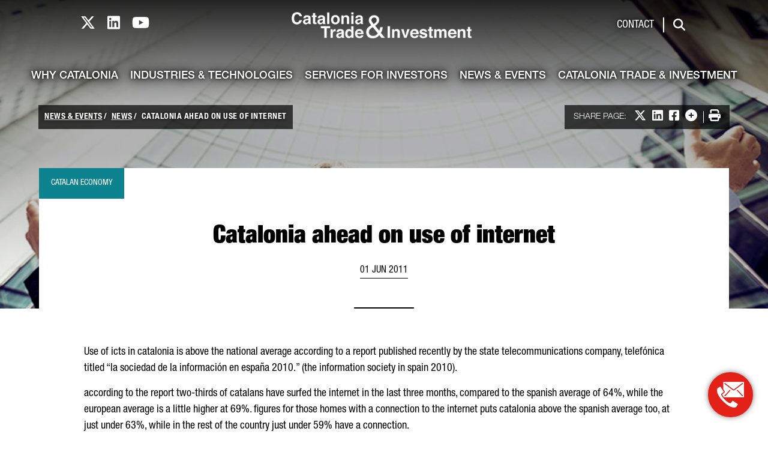

--- FILE ---
content_type: text/html;charset=UTF-8
request_url: https://catalonia.com/w/catalonia-ahead-on-use-of-internet
body_size: 23847
content:
































	
		
			<!DOCTYPE html>





























































<html class="ltr" dir="ltr" lang="en-US">

<head>
	<title>Catalonia ahead on use of internet - catalonia.com</title>

	<meta content="initial-scale=1.0, width=device-width" name="viewport" />
































<meta content="text/html; charset=UTF-8" http-equiv="content-type" />












<script type="importmap">{"imports":{"@clayui/breadcrumb":"/o/frontend-taglib-clay/__liferay__/exports/@clayui$breadcrumb.js","react-dom":"/o/frontend-js-react-web/__liferay__/exports/react-dom.js","@clayui/charts":"/o/frontend-taglib-clay/__liferay__/exports/@clayui$charts.js","@clayui/empty-state":"/o/frontend-taglib-clay/__liferay__/exports/@clayui$empty-state.js","@clayui/navigation-bar":"/o/frontend-taglib-clay/__liferay__/exports/@clayui$navigation-bar.js","react":"/o/frontend-js-react-web/__liferay__/exports/react.js","react-dom-16":"/o/frontend-js-react-web/__liferay__/exports/react-dom-16.js","@clayui/icon":"/o/frontend-taglib-clay/__liferay__/exports/@clayui$icon.js","@clayui/table":"/o/frontend-taglib-clay/__liferay__/exports/@clayui$table.js","@clayui/slider":"/o/frontend-taglib-clay/__liferay__/exports/@clayui$slider.js","@clayui/multi-select":"/o/frontend-taglib-clay/__liferay__/exports/@clayui$multi-select.js","@clayui/nav":"/o/frontend-taglib-clay/__liferay__/exports/@clayui$nav.js","@clayui/provider":"/o/frontend-taglib-clay/__liferay__/exports/@clayui$provider.js","@clayui/panel":"/o/frontend-taglib-clay/__liferay__/exports/@clayui$panel.js","@clayui/list":"/o/frontend-taglib-clay/__liferay__/exports/@clayui$list.js","@clayui/date-picker":"/o/frontend-taglib-clay/__liferay__/exports/@clayui$date-picker.js","@clayui/label":"/o/frontend-taglib-clay/__liferay__/exports/@clayui$label.js","@liferay/frontend-js-api/data-set":"/o/frontend-js-dependencies-web/__liferay__/exports/@liferay$js-api$data-set.js","@clayui/core":"/o/frontend-taglib-clay/__liferay__/exports/@clayui$core.js","@clayui/pagination-bar":"/o/frontend-taglib-clay/__liferay__/exports/@clayui$pagination-bar.js","@clayui/layout":"/o/frontend-taglib-clay/__liferay__/exports/@clayui$layout.js","@clayui/multi-step-nav":"/o/frontend-taglib-clay/__liferay__/exports/@clayui$multi-step-nav.js","@liferay/frontend-js-api":"/o/frontend-js-dependencies-web/__liferay__/exports/@liferay$js-api.js","@clayui/toolbar":"/o/frontend-taglib-clay/__liferay__/exports/@clayui$toolbar.js","@clayui/badge":"/o/frontend-taglib-clay/__liferay__/exports/@clayui$badge.js","react-dom-18":"/o/frontend-js-react-web/__liferay__/exports/react-dom-18.js","@clayui/link":"/o/frontend-taglib-clay/__liferay__/exports/@clayui$link.js","@clayui/card":"/o/frontend-taglib-clay/__liferay__/exports/@clayui$card.js","@clayui/tooltip":"/o/frontend-taglib-clay/__liferay__/exports/@clayui$tooltip.js","@clayui/button":"/o/frontend-taglib-clay/__liferay__/exports/@clayui$button.js","@clayui/tabs":"/o/frontend-taglib-clay/__liferay__/exports/@clayui$tabs.js","@clayui/sticker":"/o/frontend-taglib-clay/__liferay__/exports/@clayui$sticker.js","@clayui/form":"/o/frontend-taglib-clay/__liferay__/exports/@clayui$form.js","@clayui/popover":"/o/frontend-taglib-clay/__liferay__/exports/@clayui$popover.js","@clayui/shared":"/o/frontend-taglib-clay/__liferay__/exports/@clayui$shared.js","@clayui/localized-input":"/o/frontend-taglib-clay/__liferay__/exports/@clayui$localized-input.js","@clayui/modal":"/o/frontend-taglib-clay/__liferay__/exports/@clayui$modal.js","@clayui/color-picker":"/o/frontend-taglib-clay/__liferay__/exports/@clayui$color-picker.js","@clayui/pagination":"/o/frontend-taglib-clay/__liferay__/exports/@clayui$pagination.js","@clayui/autocomplete":"/o/frontend-taglib-clay/__liferay__/exports/@clayui$autocomplete.js","@clayui/management-toolbar":"/o/frontend-taglib-clay/__liferay__/exports/@clayui$management-toolbar.js","@clayui/time-picker":"/o/frontend-taglib-clay/__liferay__/exports/@clayui$time-picker.js","@clayui/upper-toolbar":"/o/frontend-taglib-clay/__liferay__/exports/@clayui$upper-toolbar.js","@clayui/loading-indicator":"/o/frontend-taglib-clay/__liferay__/exports/@clayui$loading-indicator.js","@clayui/drop-down":"/o/frontend-taglib-clay/__liferay__/exports/@clayui$drop-down.js","@clayui/data-provider":"/o/frontend-taglib-clay/__liferay__/exports/@clayui$data-provider.js","@liferay/language/":"/o/js/language/","@clayui/css":"/o/frontend-taglib-clay/__liferay__/exports/@clayui$css.js","@clayui/alert":"/o/frontend-taglib-clay/__liferay__/exports/@clayui$alert.js","@clayui/progress-bar":"/o/frontend-taglib-clay/__liferay__/exports/@clayui$progress-bar.js","react-16":"/o/frontend-js-react-web/__liferay__/exports/react-16.js","react-18":"/o/frontend-js-react-web/__liferay__/exports/react-18.js"},"scopes":{}}</script><script data-senna-track="temporary">var Liferay = window.Liferay || {};Liferay.Icons = Liferay.Icons || {};Liferay.Icons.controlPanelSpritemap = 'https://catalonia.com/o/admin-theme/images/clay/icons.svg'; Liferay.Icons.spritemap = 'https://catalonia.com/o/classic-theme/images/clay/icons.svg';</script>
<script data-senna-track="permanent" type="text/javascript">window.Liferay = window.Liferay || {}; window.Liferay.CSP = {nonce: ''};</script>
<script data-senna-track="permanent" src="/combo?browserId=chrome&minifierType=js&languageId=en_US&t=1768817483050&/o/frontend-js-jquery-web/jquery/jquery.min.js&/o/frontend-js-jquery-web/jquery/init.js&/o/frontend-js-jquery-web/jquery/ajax.js&/o/frontend-js-jquery-web/jquery/bootstrap.bundle.min.js&/o/frontend-js-jquery-web/jquery/collapsible_search.js&/o/frontend-js-jquery-web/jquery/fm.js&/o/frontend-js-jquery-web/jquery/form.js&/o/frontend-js-jquery-web/jquery/popper.min.js&/o/frontend-js-jquery-web/jquery/side_navigation.js" type="text/javascript"></script>
<link data-senna-track="temporary" href="https://catalonia.com/w/catalonia-ahead-on-use-of-internet" rel="canonical" />
<link data-senna-track="temporary" href="https://catalonia.com/w/catalonia-ahead-on-use-of-internet" hreflang="en-US" rel="alternate" />
<link data-senna-track="temporary" href="https://catalonia.com/w/catalonia-ahead-on-use-of-internet" hreflang="x-default" rel="alternate" />

<meta property="og:locale" content="en_US">
<meta property="og:locale:alternate" content="en_US">
<meta property="og:site_name" content="catalonia.com">
<meta property="og:title" content="Catalonia ahead on use of internet">
<meta property="og:type" content="website">
<meta property="og:url" content="https://catalonia.com/w/catalonia-ahead-on-use-of-internet">


<link href="/documents/176177/250877/favicon/34e33283-872a-8e2c-8deb-b1784f9d5ac3" rel="apple-touch-icon" />
<link href="/documents/176177/250877/favicon/34e33283-872a-8e2c-8deb-b1784f9d5ac3" rel="icon" />



<link class="lfr-css-file" data-senna-track="temporary" href="/o/catalonia-theme-css_catalonia.com/css/clay.css" id="liferayAUICSS" rel="stylesheet" type="text/css" />









	<link href="/combo?browserId=chrome&amp;minifierType=css&amp;themeId=classic_WAR_classictheme&amp;languageId=en_US&amp;com_liferay_analytics_reports_web_internal_portlet_AnalyticsReportsPortlet:%2Fo%2Fanalytics-reports-web%2Fcss%2Fmain.css&amp;com_liferay_journal_content_web_portlet_JournalContentPortlet_INSTANCE_cozs:%2Fo%2Fjournal-content-web%2Fcss%2Fmain.css&amp;com_liferay_product_navigation_product_menu_web_portlet_ProductMenuPortlet:%2Fo%2Fproduct-navigation-product-menu-web%2Fcss%2Fmain.css&amp;t=1768817404000" rel="stylesheet" type="text/css"
 data-senna-track="temporary" id="9b855850" />








<script type="text/javascript" data-senna-track="temporary">
	// <![CDATA[
		var Liferay = Liferay || {};

		Liferay.Browser = {
			acceptsGzip: function () {
				return true;
			},

			

			getMajorVersion: function () {
				return 131.0;
			},

			getRevision: function () {
				return '537.36';
			},
			getVersion: function () {
				return '131.0';
			},

			

			isAir: function () {
				return false;
			},
			isChrome: function () {
				return true;
			},
			isEdge: function () {
				return false;
			},
			isFirefox: function () {
				return false;
			},
			isGecko: function () {
				return true;
			},
			isIe: function () {
				return false;
			},
			isIphone: function () {
				return false;
			},
			isLinux: function () {
				return false;
			},
			isMac: function () {
				return true;
			},
			isMobile: function () {
				return false;
			},
			isMozilla: function () {
				return false;
			},
			isOpera: function () {
				return false;
			},
			isRtf: function () {
				return true;
			},
			isSafari: function () {
				return true;
			},
			isSun: function () {
				return false;
			},
			isWebKit: function () {
				return true;
			},
			isWindows: function () {
				return false;
			}
		};

		Liferay.Data = Liferay.Data || {};

		Liferay.Data.ICONS_INLINE_SVG = true;

		Liferay.Data.NAV_SELECTOR = '#navigation';

		Liferay.Data.NAV_SELECTOR_MOBILE = '#navigationCollapse';

		Liferay.Data.isCustomizationView = function () {
			return false;
		};

		Liferay.Data.notices = [
			
		];

		(function () {
			var available = {};

			var direction = {};

			

				available['en_US'] = 'English\x20\x28United\x20States\x29';
				direction['en_US'] = 'ltr';

			

				available['zh_CN'] = 'Chinese\x20\x28China\x29';
				direction['zh_CN'] = 'ltr';

			

				available['hi_IN'] = 'Hindi\x20\x28India\x29';
				direction['hi_IN'] = 'ltr';

			

				available['ja_JP'] = 'Japanese\x20\x28Japan\x29';
				direction['ja_JP'] = 'ltr';

			

				available['fr_FR'] = 'French\x20\x28France\x29';
				direction['fr_FR'] = 'ltr';

			

				available['de_DE'] = 'German\x20\x28Germany\x29';
				direction['de_DE'] = 'ltr';

			

				available['ko_KR'] = 'Korean\x20\x28South\x20Korea\x29';
				direction['ko_KR'] = 'ltr';

			

				available['da_DK'] = 'Danish\x20\x28Denmark\x29';
				direction['da_DK'] = 'ltr';

			

				available['nl_NL'] = 'Dutch\x20\x28Netherlands\x29';
				direction['nl_NL'] = 'ltr';

			

				available['it_IT'] = 'Italian\x20\x28Italy\x29';
				direction['it_IT'] = 'ltr';

			

				available['es_ES'] = 'Spanish\x20\x28Spain\x29';
				direction['es_ES'] = 'ltr';

			

				available['pt_PT'] = 'Portuguese\x20\x28Portugal\x29';
				direction['pt_PT'] = 'ltr';

			

				available['ar_SA'] = 'Arabic\x20\x28Saudi\x20Arabia\x29';
				direction['ar_SA'] = 'rtl';

			

				available['ru_RU'] = 'Russian\x20\x28Russia\x29';
				direction['ru_RU'] = 'ltr';

			

				available['ca_ES'] = 'Catalan\x20\x28Spain\x29';
				direction['ca_ES'] = 'ltr';

			

			let _cache = {};

			if (Liferay && Liferay.Language && Liferay.Language._cache) {
				_cache = Liferay.Language._cache;
			}

			Liferay.Language = {
				_cache,
				available,
				direction,
				get: function(key) {
					let value = Liferay.Language._cache[key];

					if (value === undefined) {
						value = key;
					}

					return value;
				}
			};
		})();

		var featureFlags = {"LPD-10964":false,"LPD-37927":false,"LPD-10889":false,"LPS-193884":false,"LPD-30371":false,"LPD-36719":true,"LPD-11131":true,"LPS-178642":false,"LPS-193005":false,"LPD-31789":false,"LPD-10562":false,"LPD-11212":false,"COMMERCE-8087":false,"LPD-39304":true,"LPD-13311":true,"LRAC-10757":false,"LPD-35941":false,"LPS-180090":false,"LPS-178052":false,"LPD-21414":false,"LPS-185892":false,"LPS-186620":false,"LPD-40533":true,"LPD-40534":true,"LPS-184404":false,"LPD-40530":true,"LPD-20640":false,"LPS-198183":false,"LPD-38869":false,"LPD-35678":false,"LPD-6378":false,"LPS-153714":false,"LPD-11848":false,"LPS-170670":false,"LPD-7822":false,"LPS-169981":false,"LPD-21926":false,"LPS-177027":false,"LPD-37531":false,"LPD-11003":false,"LPD-36446":false,"LPD-39437":false,"LPS-135430":false,"LPD-20556":false,"LPS-134060":false,"LPS-164563":false,"LPD-32050":false,"LPS-122920":false,"LPS-199086":false,"LPD-35128":false,"LPD-10588":false,"LPD-13778":true,"LPD-11313":false,"LPD-6368":false,"LPD-34594":false,"LPS-202104":false,"LPD-19955":false,"LPD-35443":false,"LPD-39967":false,"LPD-11235":false,"LPD-11232":false,"LPS-196935":true,"LPD-43542":false,"LPS-176691":false,"LPS-197909":false,"LPD-29516":false,"COMMERCE-8949":false,"LPD-11228":false,"LPS-153813":false,"LPD-17809":false,"COMMERCE-13024":false,"LPS-165482":false,"LPS-193551":false,"LPS-197477":false,"LPS-174816":false,"LPS-186360":false,"LPD-30204":false,"LPD-32867":false,"LPS-153332":false,"LPD-35013":true,"LPS-179669":false,"LPS-174417":false,"LPD-44091":true,"LPD-31212":false,"LPD-18221":false,"LPS-155284":false,"LRAC-15017":false,"LPD-19870":false,"LPS-200108":false,"LPD-20131":false,"LPS-159643":false,"LPS-129412":false,"LPS-169837":false,"LPD-20379":false};

		Liferay.FeatureFlags = Object.keys(featureFlags).reduce(
			(acc, key) => ({
				...acc, [key]: featureFlags[key] === 'true' || featureFlags[key] === true
			}), {}
		);

		Liferay.PortletKeys = {
			DOCUMENT_LIBRARY: 'com_liferay_document_library_web_portlet_DLPortlet',
			DYNAMIC_DATA_MAPPING: 'com_liferay_dynamic_data_mapping_web_portlet_DDMPortlet',
			ITEM_SELECTOR: 'com_liferay_item_selector_web_portlet_ItemSelectorPortlet'
		};

		Liferay.PropsValues = {
			JAVASCRIPT_SINGLE_PAGE_APPLICATION_TIMEOUT: 0,
			UPLOAD_SERVLET_REQUEST_IMPL_MAX_SIZE: 4831838208
		};

		Liferay.ThemeDisplay = {

			

			
				getLayoutId: function () {
					return '411';
				},

				

				getLayoutRelativeControlPanelURL: function () {
					return '/group/guest/~/control_panel/manage';
				},

				getLayoutRelativeURL: function () {
					return '/w/catalonia-ahead-on-use-of-internet';
				},
				getLayoutURL: function () {
					return '/w/catalonia-ahead-on-use-of-internet';
				},
				getParentLayoutId: function () {
					return '0';
				},
				isControlPanel: function () {
					return false;
				},
				isPrivateLayout: function () {
					return 'false';
				},
				isVirtualLayout: function () {
					return false;
				},
			

			getBCP47LanguageId: function () {
				return 'en-US';
			},
			getCanonicalURL: function () {

				

				return 'https\x3a\x2f\x2fcatalonia\x2ecom\x2fw\x2fcatalonia-ahead-on-use-of-internet';
			},
			getCDNBaseURL: function () {
				return 'https://catalonia.com';
			},
			getCDNDynamicResourcesHost: function () {
				return '';
			},
			getCDNHost: function () {
				return '';
			},
			getCompanyGroupId: function () {
				return '176179';
			},
			getCompanyId: function () {
				return '176139';
			},
			getDefaultLanguageId: function () {
				return 'en_US';
			},
			getDoAsUserIdEncoded: function () {
				return '';
			},
			getLanguageId: function () {
				return 'en_US';
			},
			getParentGroupId: function () {
				return '176177';
			},
			getPathContext: function () {
				return '';
			},
			getPathImage: function () {
				return '/image';
			},
			getPathJavaScript: function () {
				return '/o/frontend-js-web';
			},
			getPathMain: function () {
				return '/c';
			},
			getPathThemeImages: function () {
				return 'https://catalonia.com/o/classic-theme/images';
			},
			getPathThemeRoot: function () {
				return '/o/classic-theme';
			},
			getPlid: function () {
				return '480';
			},
			getPortalURL: function () {
				return 'https://catalonia.com';
			},
			getRealUserId: function () {
				return '176145';
			},
			getRemoteAddr: function () {
				return '3.141.106.89';
			},
			getRemoteHost: function () {
				return '3.141.106.89';
			},
			getScopeGroupId: function () {
				return '176177';
			},
			getScopeGroupIdOrLiveGroupId: function () {
				return '176177';
			},
			getSessionId: function () {
				return '';
			},
			getSiteAdminURL: function () {
				return 'https://catalonia.com/group/guest/~/control_panel/manage?p_p_lifecycle=0&p_p_state=maximized&p_p_mode=view';
			},
			getSiteGroupId: function () {
				return '176177';
			},
			getTimeZone: function() {
				return 'Europe/Paris';
			},
			getURLControlPanel: function() {
				return '/group/control_panel?refererPlid=480';
			},
			getURLHome: function () {
				return 'https\x3a\x2f\x2fcatalonia\x2ecom\x2fweb\x2fguest';
			},
			getUserEmailAddress: function () {
				return '';
			},
			getUserId: function () {
				return '176145';
			},
			getUserName: function () {
				return '';
			},
			isAddSessionIdToURL: function () {
				return false;
			},
			isImpersonated: function () {
				return false;
			},
			isSignedIn: function () {
				return false;
			},

			isStagedPortlet: function () {
				
					
						return false;
					
				
			},

			isStateExclusive: function () {
				return false;
			},
			isStateMaximized: function () {
				return false;
			},
			isStatePopUp: function () {
				return false;
			}
		};

		var themeDisplay = Liferay.ThemeDisplay;

		Liferay.AUI = {

			

			getCombine: function () {
				return true;
			},
			getComboPath: function () {
				return '/combo/?browserId=chrome&minifierType=&languageId=en_US&t=1768817357017&';
			},
			getDateFormat: function () {
				return '%m/%d/%Y';
			},
			getEditorCKEditorPath: function () {
				return '/o/frontend-editor-ckeditor-web';
			},
			getFilter: function () {
				var filter = 'raw';

				
					
						filter = 'min';
					
					

				return filter;
			},
			getFilterConfig: function () {
				var instance = this;

				var filterConfig = null;

				if (!instance.getCombine()) {
					filterConfig = {
						replaceStr: '.js' + instance.getStaticResourceURLParams(),
						searchExp: '\\.js$'
					};
				}

				return filterConfig;
			},
			getJavaScriptRootPath: function () {
				return '/o/frontend-js-web';
			},
			getPortletRootPath: function () {
				return '/html/portlet';
			},
			getStaticResourceURLParams: function () {
				return '?browserId=chrome&minifierType=&languageId=en_US&t=1768817357017';
			}
		};

		Liferay.authToken = 'e3zZ3Iu7';

		

		Liferay.currentURL = '\x2fw\x2fcatalonia-ahead-on-use-of-internet';
		Liferay.currentURLEncoded = '\x252Fw\x252Fcatalonia-ahead-on-use-of-internet';
	// ]]>
</script>

<script data-senna-track="temporary" type="text/javascript">window.__CONFIG__= {basePath: '',combine: true, defaultURLParams: null, explainResolutions: false, exposeGlobal: false, logLevel: 'warn', moduleType: 'module', namespace:'Liferay', nonce: '', reportMismatchedAnonymousModules: 'warn', resolvePath: '/o/js_resolve_modules', url: '/combo/?browserId=chrome&minifierType=js&languageId=en_US&t=1768817357017&', waitTimeout: 60000};</script><script data-senna-track="permanent" src="/o/frontend-js-loader-modules-extender/loader.js?&mac=9WaMmhziBCkScHZwrrVcOR7VZF4=&browserId=chrome&languageId=en_US&minifierType=js" type="text/javascript"></script><script data-senna-track="permanent" src="/combo?browserId=chrome&minifierType=js&languageId=en_US&t=1768817357017&/o/frontend-js-aui-web/aui/aui/aui-min.js&/o/frontend-js-aui-web/liferay/modules.js&/o/frontend-js-aui-web/liferay/aui_sandbox.js&/o/frontend-js-aui-web/aui/attribute-base/attribute-base-min.js&/o/frontend-js-aui-web/aui/attribute-complex/attribute-complex-min.js&/o/frontend-js-aui-web/aui/attribute-core/attribute-core-min.js&/o/frontend-js-aui-web/aui/attribute-observable/attribute-observable-min.js&/o/frontend-js-aui-web/aui/attribute-extras/attribute-extras-min.js&/o/frontend-js-aui-web/aui/event-custom-base/event-custom-base-min.js&/o/frontend-js-aui-web/aui/event-custom-complex/event-custom-complex-min.js&/o/frontend-js-aui-web/aui/oop/oop-min.js&/o/frontend-js-aui-web/aui/aui-base-lang/aui-base-lang-min.js&/o/frontend-js-aui-web/liferay/dependency.js&/o/frontend-js-aui-web/liferay/util.js&/o/frontend-js-web/liferay/dom_task_runner.js&/o/frontend-js-web/liferay/events.js&/o/frontend-js-web/liferay/lazy_load.js&/o/frontend-js-web/liferay/liferay.js&/o/frontend-js-web/liferay/global.bundle.js&/o/frontend-js-web/liferay/portlet.js&/o/frontend-js-web/liferay/workflow.js&/o/oauth2-provider-web/js/liferay.js" type="text/javascript"></script>
<script async type="text/javascript" data-senna-track="permanent" data-attribute="value" fetchpriority="low" src="/o/catalonia-theme-js_catalonia.com/global.764ab7f8d6349b168051.js"></script><script async type="text/javascript" data-senna-track="permanent" data-attribute="value" fetchpriority="low" src="https://cdnjs.cloudflare.com/ajax/libs/font-awesome/6.4.2/js/all.min.js"></script><script data-senna-track="temporary" type="text/javascript">window.Liferay = Liferay || {}; window.Liferay.OAuth2 = {getAuthorizeURL: function() {return 'https://catalonia.com/o/oauth2/authorize';}, getBuiltInRedirectURL: function() {return 'https://catalonia.com/o/oauth2/redirect';}, getIntrospectURL: function() { return 'https://catalonia.com/o/oauth2/introspect';}, getTokenURL: function() {return 'https://catalonia.com/o/oauth2/token';}, getUserAgentApplication: function(externalReferenceCode) {return Liferay.OAuth2._userAgentApplications[externalReferenceCode];}, _userAgentApplications: {}}</script><script data-senna-track="temporary" type="text/javascript">try {var MODULE_MAIN='dynamic-data-mapping-web@5.0.115/index';var MODULE_PATH='/o/dynamic-data-mapping-web';/**
 * SPDX-FileCopyrightText: (c) 2000 Liferay, Inc. https://liferay.com
 * SPDX-License-Identifier: LGPL-2.1-or-later OR LicenseRef-Liferay-DXP-EULA-2.0.0-2023-06
 */

(function () {
	const LiferayAUI = Liferay.AUI;

	AUI().applyConfig({
		groups: {
			ddm: {
				base: MODULE_PATH + '/js/legacy/',
				combine: Liferay.AUI.getCombine(),
				filter: LiferayAUI.getFilterConfig(),
				modules: {
					'liferay-ddm-form': {
						path: 'ddm_form.js',
						requires: [
							'aui-base',
							'aui-datatable',
							'aui-datatype',
							'aui-image-viewer',
							'aui-parse-content',
							'aui-set',
							'aui-sortable-list',
							'json',
							'liferay-form',
							'liferay-map-base',
							'liferay-translation-manager',
							'liferay-util-window',
						],
					},
					'liferay-portlet-dynamic-data-mapping': {
						condition: {
							trigger: 'liferay-document-library',
						},
						path: 'main.js',
						requires: [
							'arraysort',
							'aui-form-builder-deprecated',
							'aui-form-validator',
							'aui-map',
							'aui-text-unicode',
							'json',
							'liferay-menu',
							'liferay-translation-manager',
							'liferay-util-window',
							'text',
						],
					},
					'liferay-portlet-dynamic-data-mapping-custom-fields': {
						condition: {
							trigger: 'liferay-document-library',
						},
						path: 'custom_fields.js',
						requires: ['liferay-portlet-dynamic-data-mapping'],
					},
				},
				root: MODULE_PATH + '/js/legacy/',
			},
		},
	});
})();
} catch(error) {console.error(error);}try {var MODULE_MAIN='portal-search-web@6.0.148/index';var MODULE_PATH='/o/portal-search-web';/**
 * SPDX-FileCopyrightText: (c) 2000 Liferay, Inc. https://liferay.com
 * SPDX-License-Identifier: LGPL-2.1-or-later OR LicenseRef-Liferay-DXP-EULA-2.0.0-2023-06
 */

(function () {
	AUI().applyConfig({
		groups: {
			search: {
				base: MODULE_PATH + '/js/',
				combine: Liferay.AUI.getCombine(),
				filter: Liferay.AUI.getFilterConfig(),
				modules: {
					'liferay-search-custom-range-facet': {
						path: 'custom_range_facet.js',
						requires: ['aui-form-validator'],
					},
				},
				root: MODULE_PATH + '/js/',
			},
		},
	});
})();
} catch(error) {console.error(error);}try {var MODULE_MAIN='contacts-web@5.0.65/index';var MODULE_PATH='/o/contacts-web';/**
 * SPDX-FileCopyrightText: (c) 2000 Liferay, Inc. https://liferay.com
 * SPDX-License-Identifier: LGPL-2.1-or-later OR LicenseRef-Liferay-DXP-EULA-2.0.0-2023-06
 */

(function () {
	AUI().applyConfig({
		groups: {
			contactscenter: {
				base: MODULE_PATH + '/js/legacy/',
				combine: Liferay.AUI.getCombine(),
				filter: Liferay.AUI.getFilterConfig(),
				modules: {
					'liferay-contacts-center': {
						path: 'main.js',
						requires: [
							'aui-io-plugin-deprecated',
							'aui-toolbar',
							'autocomplete-base',
							'datasource-io',
							'json-parse',
							'liferay-portlet-base',
							'liferay-util-window',
						],
					},
				},
				root: MODULE_PATH + '/js/legacy/',
			},
		},
	});
})();
} catch(error) {console.error(error);}try {var MODULE_MAIN='frontend-editor-alloyeditor-web@5.0.56/index';var MODULE_PATH='/o/frontend-editor-alloyeditor-web';/**
 * SPDX-FileCopyrightText: (c) 2000 Liferay, Inc. https://liferay.com
 * SPDX-License-Identifier: LGPL-2.1-or-later OR LicenseRef-Liferay-DXP-EULA-2.0.0-2023-06
 */

(function () {
	AUI().applyConfig({
		groups: {
			alloyeditor: {
				base: MODULE_PATH + '/js/legacy/',
				combine: Liferay.AUI.getCombine(),
				filter: Liferay.AUI.getFilterConfig(),
				modules: {
					'liferay-alloy-editor': {
						path: 'alloyeditor.js',
						requires: [
							'aui-component',
							'liferay-portlet-base',
							'timers',
						],
					},
					'liferay-alloy-editor-source': {
						path: 'alloyeditor_source.js',
						requires: [
							'aui-debounce',
							'liferay-fullscreen-source-editor',
							'liferay-source-editor',
							'plugin',
						],
					},
				},
				root: MODULE_PATH + '/js/legacy/',
			},
		},
	});
})();
} catch(error) {console.error(error);}try {var MODULE_MAIN='staging-processes-web@5.0.65/index';var MODULE_PATH='/o/staging-processes-web';/**
 * SPDX-FileCopyrightText: (c) 2000 Liferay, Inc. https://liferay.com
 * SPDX-License-Identifier: LGPL-2.1-or-later OR LicenseRef-Liferay-DXP-EULA-2.0.0-2023-06
 */

(function () {
	AUI().applyConfig({
		groups: {
			stagingprocessesweb: {
				base: MODULE_PATH + '/js/legacy/',
				combine: Liferay.AUI.getCombine(),
				filter: Liferay.AUI.getFilterConfig(),
				modules: {
					'liferay-staging-processes-export-import': {
						path: 'main.js',
						requires: [
							'aui-datatype',
							'aui-dialog-iframe-deprecated',
							'aui-modal',
							'aui-parse-content',
							'aui-toggler',
							'liferay-portlet-base',
							'liferay-util-window',
						],
					},
				},
				root: MODULE_PATH + '/js/legacy/',
			},
		},
	});
})();
} catch(error) {console.error(error);}try {var MODULE_MAIN='portal-workflow-kaleo-designer-web@5.0.146/index';var MODULE_PATH='/o/portal-workflow-kaleo-designer-web';/**
 * SPDX-FileCopyrightText: (c) 2000 Liferay, Inc. https://liferay.com
 * SPDX-License-Identifier: LGPL-2.1-or-later OR LicenseRef-Liferay-DXP-EULA-2.0.0-2023-06
 */

(function () {
	AUI().applyConfig({
		groups: {
			'kaleo-designer': {
				base: MODULE_PATH + '/designer/js/legacy/',
				combine: Liferay.AUI.getCombine(),
				filter: Liferay.AUI.getFilterConfig(),
				modules: {
					'liferay-kaleo-designer-autocomplete-util': {
						path: 'autocomplete_util.js',
						requires: ['autocomplete', 'autocomplete-highlighters'],
					},
					'liferay-kaleo-designer-definition-diagram-controller': {
						path: 'definition_diagram_controller.js',
						requires: [
							'liferay-kaleo-designer-field-normalizer',
							'liferay-kaleo-designer-utils',
						],
					},
					'liferay-kaleo-designer-dialogs': {
						path: 'dialogs.js',
						requires: ['liferay-util-window'],
					},
					'liferay-kaleo-designer-editors': {
						path: 'editors.js',
						requires: [
							'aui-ace-editor',
							'aui-ace-editor-mode-xml',
							'aui-base',
							'aui-datatype',
							'aui-node',
							'liferay-kaleo-designer-autocomplete-util',
							'liferay-kaleo-designer-utils',
						],
					},
					'liferay-kaleo-designer-field-normalizer': {
						path: 'field_normalizer.js',
						requires: ['liferay-kaleo-designer-remote-services'],
					},
					'liferay-kaleo-designer-nodes': {
						path: 'nodes.js',
						requires: [
							'aui-datatable',
							'aui-datatype',
							'aui-diagram-builder',
							'liferay-kaleo-designer-editors',
							'liferay-kaleo-designer-utils',
						],
					},
					'liferay-kaleo-designer-remote-services': {
						path: 'remote_services.js',
						requires: ['aui-io'],
					},
					'liferay-kaleo-designer-templates': {
						path: 'templates.js',
						requires: ['aui-tpl-snippets-deprecated'],
					},
					'liferay-kaleo-designer-utils': {
						path: 'utils.js',
						requires: [],
					},
					'liferay-kaleo-designer-xml-definition': {
						path: 'xml_definition.js',
						requires: [
							'aui-base',
							'aui-component',
							'dataschema-xml',
							'datatype-xml',
						],
					},
					'liferay-kaleo-designer-xml-definition-serializer': {
						path: 'xml_definition_serializer.js',
						requires: ['escape', 'liferay-kaleo-designer-xml-util'],
					},
					'liferay-kaleo-designer-xml-util': {
						path: 'xml_util.js',
						requires: ['aui-base'],
					},
					'liferay-portlet-kaleo-designer': {
						path: 'main.js',
						requires: [
							'aui-ace-editor',
							'aui-ace-editor-mode-xml',
							'aui-tpl-snippets-deprecated',
							'dataschema-xml',
							'datasource',
							'datatype-xml',
							'event-valuechange',
							'io-form',
							'liferay-kaleo-designer-autocomplete-util',
							'liferay-kaleo-designer-editors',
							'liferay-kaleo-designer-nodes',
							'liferay-kaleo-designer-remote-services',
							'liferay-kaleo-designer-utils',
							'liferay-kaleo-designer-xml-util',
							'liferay-util-window',
						],
					},
				},
				root: MODULE_PATH + '/designer/js/legacy/',
			},
		},
	});
})();
} catch(error) {console.error(error);}try {var MODULE_MAIN='@liferay/frontend-js-react-web@5.0.54/index';var MODULE_PATH='/o/frontend-js-react-web';/**
 * SPDX-FileCopyrightText: (c) 2000 Liferay, Inc. https://liferay.com
 * SPDX-License-Identifier: LGPL-2.1-or-later OR LicenseRef-Liferay-DXP-EULA-2.0.0-2023-06
 */

(function () {
	AUI().applyConfig({
		groups: {
			react: {

				// eslint-disable-next-line
				mainModule: MODULE_MAIN,
			},
		},
	});
})();
} catch(error) {console.error(error);}try {var MODULE_MAIN='@liferay/frontend-js-state-web@1.0.30/index';var MODULE_PATH='/o/frontend-js-state-web';/**
 * SPDX-FileCopyrightText: (c) 2000 Liferay, Inc. https://liferay.com
 * SPDX-License-Identifier: LGPL-2.1-or-later OR LicenseRef-Liferay-DXP-EULA-2.0.0-2023-06
 */

(function () {
	AUI().applyConfig({
		groups: {
			state: {

				// eslint-disable-next-line
				mainModule: MODULE_MAIN,
			},
		},
	});
})();
} catch(error) {console.error(error);}try {var MODULE_MAIN='frontend-js-components-web@2.0.80/index';var MODULE_PATH='/o/frontend-js-components-web';/**
 * SPDX-FileCopyrightText: (c) 2000 Liferay, Inc. https://liferay.com
 * SPDX-License-Identifier: LGPL-2.1-or-later OR LicenseRef-Liferay-DXP-EULA-2.0.0-2023-06
 */

(function () {
	AUI().applyConfig({
		groups: {
			components: {

				// eslint-disable-next-line
				mainModule: MODULE_MAIN,
			},
		},
	});
})();
} catch(error) {console.error(error);}try {var MODULE_MAIN='exportimport-web@5.0.100/index';var MODULE_PATH='/o/exportimport-web';/**
 * SPDX-FileCopyrightText: (c) 2000 Liferay, Inc. https://liferay.com
 * SPDX-License-Identifier: LGPL-2.1-or-later OR LicenseRef-Liferay-DXP-EULA-2.0.0-2023-06
 */

(function () {
	AUI().applyConfig({
		groups: {
			exportimportweb: {
				base: MODULE_PATH + '/js/legacy/',
				combine: Liferay.AUI.getCombine(),
				filter: Liferay.AUI.getFilterConfig(),
				modules: {
					'liferay-export-import-export-import': {
						path: 'main.js',
						requires: [
							'aui-datatype',
							'aui-dialog-iframe-deprecated',
							'aui-modal',
							'aui-parse-content',
							'aui-toggler',
							'liferay-portlet-base',
							'liferay-util-window',
						],
					},
				},
				root: MODULE_PATH + '/js/legacy/',
			},
		},
	});
})();
} catch(error) {console.error(error);}try {var MODULE_MAIN='calendar-web@5.0.105/index';var MODULE_PATH='/o/calendar-web';/**
 * SPDX-FileCopyrightText: (c) 2000 Liferay, Inc. https://liferay.com
 * SPDX-License-Identifier: LGPL-2.1-or-later OR LicenseRef-Liferay-DXP-EULA-2.0.0-2023-06
 */

(function () {
	AUI().applyConfig({
		groups: {
			calendar: {
				base: MODULE_PATH + '/js/legacy/',
				combine: Liferay.AUI.getCombine(),
				filter: Liferay.AUI.getFilterConfig(),
				modules: {
					'liferay-calendar-a11y': {
						path: 'calendar_a11y.js',
						requires: ['calendar'],
					},
					'liferay-calendar-container': {
						path: 'calendar_container.js',
						requires: [
							'aui-alert',
							'aui-base',
							'aui-component',
							'liferay-portlet-base',
						],
					},
					'liferay-calendar-date-picker-sanitizer': {
						path: 'date_picker_sanitizer.js',
						requires: ['aui-base'],
					},
					'liferay-calendar-interval-selector': {
						path: 'interval_selector.js',
						requires: ['aui-base', 'liferay-portlet-base'],
					},
					'liferay-calendar-interval-selector-scheduler-event-link': {
						path: 'interval_selector_scheduler_event_link.js',
						requires: ['aui-base', 'liferay-portlet-base'],
					},
					'liferay-calendar-list': {
						path: 'calendar_list.js',
						requires: [
							'aui-template-deprecated',
							'liferay-scheduler',
						],
					},
					'liferay-calendar-message-util': {
						path: 'message_util.js',
						requires: ['liferay-util-window'],
					},
					'liferay-calendar-recurrence-converter': {
						path: 'recurrence_converter.js',
						requires: [],
					},
					'liferay-calendar-recurrence-dialog': {
						path: 'recurrence.js',
						requires: [
							'aui-base',
							'liferay-calendar-recurrence-util',
						],
					},
					'liferay-calendar-recurrence-util': {
						path: 'recurrence_util.js',
						requires: ['aui-base', 'liferay-util-window'],
					},
					'liferay-calendar-reminders': {
						path: 'calendar_reminders.js',
						requires: ['aui-base'],
					},
					'liferay-calendar-remote-services': {
						path: 'remote_services.js',
						requires: [
							'aui-base',
							'aui-component',
							'liferay-calendar-util',
							'liferay-portlet-base',
						],
					},
					'liferay-calendar-session-listener': {
						path: 'session_listener.js',
						requires: ['aui-base', 'liferay-scheduler'],
					},
					'liferay-calendar-simple-color-picker': {
						path: 'simple_color_picker.js',
						requires: ['aui-base', 'aui-template-deprecated'],
					},
					'liferay-calendar-simple-menu': {
						path: 'simple_menu.js',
						requires: [
							'aui-base',
							'aui-template-deprecated',
							'event-outside',
							'event-touch',
							'widget-modality',
							'widget-position',
							'widget-position-align',
							'widget-position-constrain',
							'widget-stack',
							'widget-stdmod',
						],
					},
					'liferay-calendar-util': {
						path: 'calendar_util.js',
						requires: [
							'aui-datatype',
							'aui-io',
							'aui-scheduler',
							'aui-toolbar',
							'autocomplete',
							'autocomplete-highlighters',
						],
					},
					'liferay-scheduler': {
						path: 'scheduler.js',
						requires: [
							'async-queue',
							'aui-datatype',
							'aui-scheduler',
							'dd-plugin',
							'liferay-calendar-a11y',
							'liferay-calendar-message-util',
							'liferay-calendar-recurrence-converter',
							'liferay-calendar-recurrence-util',
							'liferay-calendar-util',
							'liferay-scheduler-event-recorder',
							'liferay-scheduler-models',
							'promise',
							'resize-plugin',
						],
					},
					'liferay-scheduler-event-recorder': {
						path: 'scheduler_event_recorder.js',
						requires: [
							'dd-plugin',
							'liferay-calendar-util',
							'resize-plugin',
						],
					},
					'liferay-scheduler-models': {
						path: 'scheduler_models.js',
						requires: [
							'aui-datatype',
							'dd-plugin',
							'liferay-calendar-util',
						],
					},
				},
				root: MODULE_PATH + '/js/legacy/',
			},
		},
	});
})();
} catch(error) {console.error(error);}try {var MODULE_MAIN='@liferay/document-library-web@6.0.198/index';var MODULE_PATH='/o/document-library-web';/**
 * SPDX-FileCopyrightText: (c) 2000 Liferay, Inc. https://liferay.com
 * SPDX-License-Identifier: LGPL-2.1-or-later OR LicenseRef-Liferay-DXP-EULA-2.0.0-2023-06
 */

(function () {
	AUI().applyConfig({
		groups: {
			dl: {
				base: MODULE_PATH + '/js/legacy/',
				combine: Liferay.AUI.getCombine(),
				filter: Liferay.AUI.getFilterConfig(),
				modules: {
					'document-library-upload-component': {
						path: 'DocumentLibraryUpload.js',
						requires: [
							'aui-component',
							'aui-data-set-deprecated',
							'aui-overlay-manager-deprecated',
							'aui-overlay-mask-deprecated',
							'aui-parse-content',
							'aui-progressbar',
							'aui-template-deprecated',
							'liferay-search-container',
							'querystring-parse-simple',
							'uploader',
						],
					},
				},
				root: MODULE_PATH + '/js/legacy/',
			},
		},
	});
})();
} catch(error) {console.error(error);}</script>




<script type="text/javascript" data-senna-track="temporary">
	// <![CDATA[
		
			
				
		

		
	// ]]>
</script>





	
		

			

			
		
		



	
		

			

			
		
		



	
		

			

			
		
	



	
		

			

			
				<!-- Google Tag Manager -->
<script>(function(w,d,s,l,i){w[l]=w[l]||[];w[l].push({'gtm.start':
new Date().getTime(),event:'gtm.js'});var f=d.getElementsByTagName(s)[0],
j=d.createElement(s),dl=l!='dataLayer'?'&l='+l:'';j.async=true;j.src=
'https://www.googletagmanager.com/gtm.js?id='+i+dl;f.parentNode.insertBefore(j,f);
})(window,document,'script','dataLayer','GTM-M829LD2');</script>
<!-- End Google Tag Manager -->
			
		
	



	
		

			

			
				<script id="CookieConsent" src="https://policy.app.cookieinformation.com/uc.js"
    data-culture="EN" data-gcm-version="2.0" type="text/javascript"></script>
			
		
	












	













	    <meta name="twitter:card" content="summary_large_image" />
    <meta name="twitter:description" content="" />
    <meta name="twitter:image" content="https://catalonia.com" />
    <meta name="twitter:title" content="Catalonia ahead on use of internet" />










<link class="lfr-css-file" data-senna-track="temporary" href="/o/catalonia-theme-css_catalonia.com/css/main.css" id="liferayThemeCSS" rel="stylesheet" type="text/css" />








	<style data-senna-track="senna" type="text/css">

		

			

		

			

		

			

		

			

		

			

		

			

		

			

		

			

		

			

		

			

		

	</style>


<style data-senna-track="temporary" type="text/css">
	:root {
		--container-max-sm: 540px;
		--h4-font-size: 1rem;
		--font-weight-bold: 700;
		--rounded-pill: 50rem;
		--display4-weight: 300;
		--danger: #da1414;
		--display2-size: 5.5rem;
		--body-bg: #fff;
		--display2-weight: 300;
		--display1-weight: 300;
		--display3-weight: 300;
		--box-shadow-sm: 0 .125rem .25rem rgba(0, 0, 0, .075);
		--font-weight-lighter: lighter;
		--h3-font-size: 1.1875rem;
		--btn-outline-primary-hover-border-color: #0b5fff;
		--transition-collapse: height .35s ease;
		--blockquote-small-color: #6b6c7e;
		--gray-200: #f1f2f5;
		--btn-secondary-hover-background-color: #f7f8f9;
		--gray-600: #6b6c7e;
		--secondary: #6b6c7e;
		--btn-outline-primary-color: #0b5fff;
		--btn-link-hover-color: #004ad7;
		--hr-border-color: rgba(0, 0, 0, .1);
		--hr-border-margin-y: 1rem;
		--light: #f1f2f5;
		--btn-outline-primary-hover-color: #0b5fff;
		--btn-secondary-background-color: #fff;
		--btn-outline-secondary-hover-border-color: transparent;
		--display3-size: 4.5rem;
		--primary: #0b5fff;
		--container-max-md: 720px;
		--border-radius-sm: 0.1875rem;
		--display-line-height: 1.2;
		--h6-font-size: 0.8125rem;
		--h2-font-size: 1.375rem;
		--aspect-ratio-4-to-3: 75%;
		--spacer-10: 10rem;
		--font-weight-semi-bold: 600;
		--font-weight-normal: 400;
		--dark: #272833;
		--blockquote-small-font-size: 80%;
		--h5-font-size: 0.875rem;
		--blockquote-font-size: 1.25rem;
		--brand-color-3: #2e5aac;
		--brand-color-2: #6b6c7e;
		--brand-color-1: #0b5fff;
		--transition-fade: opacity .15s linear;
		--display4-size: 3.5rem;
		--border-radius-lg: 0.375rem;
		--btn-primary-hover-color: #fff;
		--display1-size: 6rem;
		--brand-color-4: #30313f;
		--black: #000;
		--lighter: #f7f8f9;
		--gray-300: #e7e7ed;
		--gray-700: #495057;
		--btn-secondary-border-color: #cdced9;
		--btn-outline-secondary-hover-color: #272833;
		--body-color: #1c1c24;
		--btn-outline-secondary-hover-background-color: rgba(39, 40, 51, 0.03);
		--btn-primary-color: #fff;
		--btn-secondary-color: #6b6c7e;
		--btn-secondary-hover-border-color: #cdced9;
		--box-shadow-lg: 0 1rem 3rem rgba(0, 0, 0, .175);
		--container-max-lg: 960px;
		--btn-outline-primary-border-color: #0b5fff;
		--aspect-ratio: 100%;
		--gray-dark: #393a4a;
		--aspect-ratio-16-to-9: 56.25%;
		--box-shadow: 0 .5rem 1rem rgba(0, 0, 0, .15);
		--white: #fff;
		--warning: #b95000;
		--info: #2e5aac;
		--hr-border-width: 1px;
		--btn-link-color: #0b5fff;
		--gray-400: #cdced9;
		--gray-800: #393a4a;
		--btn-outline-primary-hover-background-color: #f0f5ff;
		--btn-primary-hover-background-color: #0053f0;
		--btn-primary-background-color: #0b5fff;
		--success: #287d3c;
		--font-size-sm: 0.875rem;
		--btn-primary-border-color: #0b5fff;
		--font-family-base: system-ui, -apple-system, BlinkMacSystemFont, 'Segoe UI', Roboto, Oxygen-Sans, Ubuntu, Cantarell, 'Helvetica Neue', Arial, sans-serif, 'Apple Color Emoji', 'Segoe UI Emoji', 'Segoe UI Symbol';
		--spacer-0: 0;
		--font-family-monospace: SFMono-Regular, Menlo, Monaco, Consolas, 'Liberation Mono', 'Courier New', monospace;
		--lead-font-size: 1.25rem;
		--border-radius: 0.25rem;
		--spacer-9: 9rem;
		--font-weight-light: 300;
		--btn-secondary-hover-color: #272833;
		--spacer-2: 0.5rem;
		--spacer-1: 0.25rem;
		--spacer-4: 1.5rem;
		--spacer-3: 1rem;
		--spacer-6: 4.5rem;
		--spacer-5: 3rem;
		--spacer-8: 7.5rem;
		--border-radius-circle: 50%;
		--spacer-7: 6rem;
		--font-size-lg: 1.125rem;
		--aspect-ratio-8-to-3: 37.5%;
		--font-family-sans-serif: system-ui, -apple-system, BlinkMacSystemFont, 'Segoe UI', Roboto, Oxygen-Sans, Ubuntu, Cantarell, 'Helvetica Neue', Arial, sans-serif, 'Apple Color Emoji', 'Segoe UI Emoji', 'Segoe UI Symbol';
		--gray-100: #f7f8f9;
		--font-weight-bolder: 900;
		--container-max-xl: 1248px;
		--btn-outline-secondary-color: #6b6c7e;
		--gray-500: #a7a9bc;
		--h1-font-size: 1.625rem;
		--gray-900: #272833;
		--text-muted: #a7a9bc;
		--btn-primary-hover-border-color: transparent;
		--btn-outline-secondary-border-color: #cdced9;
		--lead-font-weight: 300;
		--font-size-base: 0.875rem;
	}
</style>
<link data-senna-track="permanent" href="/o/frontend-js-aui-web/alloy_ui.css?&mac=favIEq7hPo8AEd6k+N5OVADEEls=&browserId=chrome&languageId=en_US&minifierType=css&themeId=classic_WAR_classictheme" rel="stylesheet"></link>
<script type="module">
import {init} from '/o/frontend-js-spa-web/__liferay__/index.js';
{
init({"navigationExceptionSelectors":":not([target=\"_blank\"]):not([data-senna-off]):not([data-resource-href]):not([data-cke-saved-href]):not([data-cke-saved-href])","cacheExpirationTime":-1,"clearScreensCache":true,"portletsBlacklist":["com_liferay_login_web_portlet_CreateAccountPortlet","com_liferay_nested_portlets_web_portlet_NestedPortletsPortlet","com_liferay_site_navigation_directory_web_portlet_SitesDirectoryPortlet","com_liferay_questions_web_internal_portlet_QuestionsPortlet","com_liferay_account_admin_web_internal_portlet_AccountUsersRegistrationPortlet","com_liferay_login_web_portlet_ForgotPasswordPortlet","com_liferay_portal_language_override_web_internal_portlet_PLOPortlet","com_liferay_login_web_portlet_LoginPortlet","com_liferay_login_web_portlet_FastLoginPortlet"],"excludedTargetPortlets":["com_liferay_users_admin_web_portlet_UsersAdminPortlet","com_liferay_server_admin_web_portlet_ServerAdminPortlet"],"validStatusCodes":[221,490,494,499,491,496,492,493,495,220],"debugEnabled":false,"loginRedirect":"","excludedPaths":["/c/document_library","/documents","/image"],"preloadCSS":false,"userNotification":{"message":"It looks like this is taking longer than expected.","title":"Oops","timeout":30000},"requestTimeout":0});
}

</script><link data-senna-track="temporary" href="/o/layout-common-styles/main.css?plid=480&segmentsExperienceId=2474883&t=17629577838091762336661660" rel="stylesheet" type="text/css">





<script type="text/javascript">
Liferay.on(
	'ddmFieldBlur', function(event) {
		if (window.Analytics) {
			Analytics.send(
				'fieldBlurred',
				'Form',
				{
					fieldName: event.fieldName,
					focusDuration: event.focusDuration,
					formId: event.formId,
					formPageTitle: event.formPageTitle,
					page: event.page,
					title: event.title
				}
			);
		}
	}
);

Liferay.on(
	'ddmFieldFocus', function(event) {
		if (window.Analytics) {
			Analytics.send(
				'fieldFocused',
				'Form',
				{
					fieldName: event.fieldName,
					formId: event.formId,
					formPageTitle: event.formPageTitle,
					page: event.page,
					title:event.title
				}
			);
		}
	}
);

Liferay.on(
	'ddmFormPageShow', function(event) {
		if (window.Analytics) {
			Analytics.send(
				'pageViewed',
				'Form',
				{
					formId: event.formId,
					formPageTitle: event.formPageTitle,
					page: event.page,
					title: event.title
				}
			);
		}
	}
);

Liferay.on(
	'ddmFormSubmit', function(event) {
		if (window.Analytics) {
			Analytics.send(
				'formSubmitted',
				'Form',
				{
					formId: event.formId,
					title: event.title
				}
			);
		}
	}
);

Liferay.on(
	'ddmFormView', function(event) {
		if (window.Analytics) {
			Analytics.send(
				'formViewed',
				'Form',
				{
					formId: event.formId,
					title: event.title
				}
			);
		}
	}
);

</script><script>

</script>









<script type="text/javascript" data-senna-track="temporary">
	if (window.Analytics) {
		window._com_liferay_document_library_analytics_isViewFileEntry = false;
	}
</script>



















<link data-senna-track="temporary" href="https://cdnjs.cloudflare.com/ajax/libs/font-awesome/6.4.2/css/all.min.css" rel="stylesheet" type="text/css" />

</head>

<body class="chrome change-tracking-enabled controls-visible  yui3-skin-sam guest-site signed-out public-page site">














































	<nav aria-label="Quick Links" class="bg-dark cadmin quick-access-nav text-center text-white" id="phur_quickAccessNav">
		
			
				<a class="d-block p-2 sr-only sr-only-focusable text-reset" href="#main-content">
		Skip to Main Content
	</a>
			
			
	</nav>










































































<div class="d-flex flex-column min-vh-100">

	<div class="d-flex flex-column flex-fill position-relative" id="wrapper">

		<div class=" flex-fill" id="content">





























	

		


















	
	
	

		

		
			
		

		
			
			
				<div>
					





























	

	

	<div class="lfr-layout-structure-item-basic-component-html lfr-layout-structure-item-562424a2-2ae6-f436-a7ab-76a35ee65667 " style=""><div id="fragment-018c8123-fe8f-ea8b-1d25-9e02f8db1b54" > <div class="component-html" data-lfr-editable-id="element-html" data-lfr-editable-type="html"><script type="text/javascript"> (function(window, document, dataLayerName, id) { window[dataLayerName]=window[dataLayerName]||[],window[dataLayerName].push({start:(new Date).getTime(),event:"stg.start"});var scripts=document.getElementsByTagName('script')[0],tags=document.createElement('script'); var qP=[];dataLayerName!=="dataLayer"&&qP.push("data_layer_name="+dataLayerName);var qPString=qP.length>0?("?"+qP.join("&")):""; tags.async=!0,tags.src="https://catalonia.containers.piwik.pro/"+id+".js"+qPString,scripts.parentNode.insertBefore(tags,scripts); !function(a,n,i){a[n]=a[n]||{};for(var c=0;c<i.length;c++)!function(i){a[n][i]=a[n][i]||{},a[n][i].api=a[n][i].api||function(){var a=[].slice.call(arguments,0);"string"==typeof a[0]&&window[dataLayerName].push({event:n+"."+i+":"+a[0],parameters:[].slice.call(arguments,1)})}}(i[c])}(window,"ppms",["tm","cm"]); })(window, document, 'dataLayer', '6dcc6b2e-41ea-4ac6-9eef-50a6a8b406f9'); </script></div></div><style >.component-html img {
	max-width: 100%;
}</style></div><div class="lfr-layout-structure-item-basic-component-html lfr-layout-structure-item-dc3c0a44-8b04-1896-d188-c093f3039ce8 " style=""><div id="fragment-1d355a58-55b8-c970-941c-2b4320de1e9b" > <div class="component-html" data-lfr-editable-id="element-html" data-lfr-editable-type="html"><!-- Google Tag Manager (noscript) -->
<noscript><iframe src="https://www.googletagmanager.com/ns.html?id=GTM-M829LD2" height="0" width="0" style="display:none;visibility:hidden"></iframe></noscript>
<!-- End Google Tag Manager (noscript) --></div></div></div><div class="lfr-layout-structure-item-com-liferay-journal-content-web-portlet-journalcontentportlet lfr-layout-structure-item-6e156980-5087-1ffc-71fd-1fb70c320bee " style=""><div id="fragment-a8a7bd20-631e-cf9a-56f6-7c5654805a6c" >





































































	

	<div class="portlet-boundary portlet-boundary_com_liferay_journal_content_web_portlet_JournalContentPortlet_  portlet-static portlet-static-end portlet-borderless portlet-journal-content " id="p_p_id_com_liferay_journal_content_web_portlet_JournalContentPortlet_INSTANCE_edus_">
		<span id="p_com_liferay_journal_content_web_portlet_JournalContentPortlet_INSTANCE_edus"></span>




	

	
		
			


































	
		
<section class="portlet" id="portlet_com_liferay_journal_content_web_portlet_JournalContentPortlet_INSTANCE_edus">

	<div class="portlet-content">

			<div class="autofit-float autofit-row portlet-header">


					<div class="autofit-col autofit-col-end">
						<div class="autofit-section">
							<div class="visible-interaction">

	

	
</div>
						</div>
					</div>
			</div>

		
			<div class=" portlet-content-container">
				


	<div class="portlet-body">



	
		
			
				
					







































	

	








	

				

				
					
						


	

		
































	
	
		
			
			
				
					
					
					
					

						

						

							

							<div class="" data-fragments-editor-item-id="20132-2486980" data-fragments-editor-item-type="fragments-editor-mapped-item" >
								
























	
	
	
		<div class="journal-content-article " data-analytics-asset-id="2486978" data-analytics-asset-title="Header" data-analytics-asset-type="web-content" data-analytics-web-content-resource-pk="2486980">
			

			
<a href="#main-content-skip" id="skip-to-content"><span>skip-to-content</span></a>

	<header class="main_header">
	    <div class="preheader">
	            <ul class="rrss_search">
	                    <li>
	                        <a href="https://twitter.com/Catalonia_TI" target="_blank" title="Catalonia TI X profile (Open new window)">
	                            <span class="fa-brands fa-x-twitter" aria-hidden="true"></span>
	                            <span class="sr-only">Catalonia TI X profile</span>
	                        </a>
	                    </li>
	                    <li>
	                        <a href="https://www.linkedin.com/company/invest-in-catalonia/" target="_blank" title="Catalonia TI LinkedIn profile (Open new window)">
	                            <span class="fa-brands fa-linkedin" aria-hidden="true"></span>
	                            <span class="sr-only">Catalonia TI LinkedIn profile</span>
	                        </a>
	                    </li>
	                    <li>
	                        <a href="https://www.youtube.com/channel/UCS_BfAeFwEsIAKT8yPbtPuw" target="_blank" title="Catalonia TI Youtube channel (Open new window)">
	                            <span class="fa-brands fa-youtube" aria-hidden="true"></span>
	                            <span class="sr-only">Catalonia TI Youtube channel</span>
	                        </a>
	                    </li>
	            </ul>
	        <div class="logo">
	            <a data-senna-off="true" ref="/">
	                <picture data-fileentryid="2486942"><source media="(max-width:300px)" srcset="/o/adaptive-media/image/2486942/extrasmall-300px/logotipo-catalonia.png?t=1757505222650" /><source media="(max-width:300px) and (min-width:300px)" srcset="/o/adaptive-media/image/2486942/Thumbnail-300x300/logotipo-catalonia.png?t=1757505222650" /><picture data-fileentryid="2486942"><source media="(max-width:300px)" srcset="/o/adaptive-media/image/2486942/extrasmall-300px/logotipo-catalonia.png?t=1757505222650" /><source media="(max-width:300px) and (min-width:300px)" srcset="/o/adaptive-media/image/2486942/Thumbnail-300x300/logotipo-catalonia.png?t=1757505222650" /><img alt="Catalonia Trade & Investment" data-fileentryid="2486942" src="/documents/176177/179147/logotipo-catalonia.png/2e92af5e-86aa-d20f-d512-b97ee985cf92?t=1757505222650" /></picture></picture>
	                <span class="sr-only">Catalonia Trade & Investment</span>
	            </a>
	        </div>
	        <ul class="add_info">
	            <li>
	                <a href="https://catalonia.com/contact-us">Contact</a>
	            </li>
	                <li>
	                    <button type="button" class="button_open_search">
	                        <span class="fa-solid fa-magnifying-glass" aria-hidden="true"></span>
	                        <span class="sr-only">Search</span>
	                    </button>
	                    <div id="search-desktop" role="dialog" aria-modal="true" class="hidden search_preheader">
	                        <button id="close-search-desktop" class="close_search" type="button">
	                            <span class="fas fa-times" aria-hidden="true"></span>
	                                <span class="sr-only">Close window</span>
	                        </button>
	                        <form role="search" action="https://catalonia.com/search" method="get">
	                            <div class="input-group">
	                                <label class="sr-only" for="search-form-desktop">Search</label>
	                                <input id="search-form-desktop" type="search" value="" placeholder="Search..." aria-label="Search..." name="q" />
	                                <button aria-label="submit" class="search_button" type="submit">
	                                    <span class="fas fa-search" aria-hidden="true"></span>
	                                    <span class="sr-only">Search</span>
	                                </button>
	                            </div>
	                        </form>
	                    </div>
	                </li>
	        </ul>
	    </div>
	    <!-- Menú principal-->
	    <nav class="menu_first">
	        <!--Versión mobile-->
	        <div class="header_mobile">
	            <div class="logo">
	                <a data-senna-off="true" href="/">
	                    <picture data-fileentryid="2486942"><source media="(max-width:300px)" srcset="/o/adaptive-media/image/2486942/extrasmall-300px/logotipo-catalonia.png?t=1757505222650" /><source media="(max-width:300px) and (min-width:300px)" srcset="/o/adaptive-media/image/2486942/Thumbnail-300x300/logotipo-catalonia.png?t=1757505222650" /><picture data-fileentryid="2486942"><source media="(max-width:300px)" srcset="/o/adaptive-media/image/2486942/extrasmall-300px/logotipo-catalonia.png?t=1757505222650" /><source media="(max-width:300px) and (min-width:300px)" srcset="/o/adaptive-media/image/2486942/Thumbnail-300x300/logotipo-catalonia.png?t=1757505222650" /><img alt="Catalonia Trade & Investment" data-fileentryid="2486942" src="/documents/176177/179147/logotipo-catalonia.png/2e92af5e-86aa-d20f-d512-b97ee985cf92?t=1757505222650" /></picture></picture>
	                    <span class="sr-only">Catalonia Trade & Investment</span>
	                </a>
	            </div>
	            <button id="button-open-main" class="action_menu" type="button">
	                <span class="fa-solid fa-bars" aria-hidden="true"></span>
	                <span class="sr-only">Open nav</span>
	            </button>
	            <button id="close_menu" class="action_menu hidden" type="button">
	                <span class="fa-solid fa-xmark" aria-hidden="true"></span>
	                <span class="sr-only">Close nav</span>
	            </button>
	        </div>
	        <!--Menu principal-->
	        <div class="mobile_main">
	            <ul class="add_info">
	                <li>
	                    <a href="https://catalonia.com/contact-us">Contact</a>
	                </li>
	                    <li>
	                        <button type="button" class="button_open_search_mobile">
	                            <span class="fa-solid fa-magnifying-glass" aria-hidden="true"></span>
	                            <span class="sr-only">Search</span>
	                        </button>
	                        <div id="search-mobile" role="dialog" aria-modal="true" class="hidden search_preheader">
	                            <button id="close-search-mobile" class="close_search" type="button">
	                                <span class="fas fa-times" aria-hidden="true"></span>
	                                    <span class="sr-only">Close browser</span>
	                            </button>
	                            <form role="search" action="https://catalonia.com/search" method="get">
	                                <div class="input-group">
	                                    <label class="sr-only" for="search-form-mobile">Search</label>
	                                    <input id="search-form-mobile" type="search" value="" placeholder="Search..." aria-label="Search..." name="q" />
	                                    <button aria-label="submit" class="search_button" type="submit">
	                                        <span class="fas fa-search" aria-hidden="true"></span>
	                                        <span class="sr-only">Search</span>
	                                    </button>
	                                </div>
	                            </form>
	                        </div>
	                    </li>
	            </ul>


	            <ul class="nav main_desktop">
	                    <li class="nav-item">
	                        <button class="dropdown_toggle" type="button">Why Catalonia<span class="dest_blue">.</span></button>
	                        <a data-senna-off="true" href="https://catalonia.com/why-invest-in-catalonia" class="link_page">
	                            <span class="fa-solid fa-arrow-right" aria-hidden="true"></span>
	                            <span class="sr-only">Why Catalonia</span>
	                        </a>
	                        <button class="close_box_submenu">
	                            <span class="fa-solid fa-chevron-up" aria-hidden="true"></span>
	                            <span class="sr-only">Ocultar submenu</span>
	                        </button>
	                        <div class="box_sub_menu hidden">
	                            <div class="titular">
	                                <div class="title">
	                                    <a data-senna-off="true" href="https://catalonia.com/why-invest-in-catalonia" class="link_menu">Why Catalonia<span class="dest_blue">.</span></a>
	                                    <div class="line_red"></div>
	                                </div>
	                                <div class="summary">
	                                        <p>Barcelona-Catalonia is open to business and open to the world. A talented proactive workforce in a dynamic business climate offers international companies numerous competitive advantages.</p>
	                                </div>
	                            </div>
	                            <ul class="sub_menu complet">
	                                    <li>
	                                        <a data-senna-off="true" class="link_sub_menu" href="https://catalonia.com/why-catalonia-works-for-your-foreign-investment-project">Why Catalonia works for your foreign investment project</a>
	                                            <ul class="three_menu">
	                                                    <li>
	                                                        <a data-senna-off="true" class="link_three_menu" href="https://catalonia.com/why-catalonia/barcelona-catalonia-facts-and-figures">About Barcelona and Catalonia</a>
	                                                    </li>
	                                                    <li>
	                                                        <a data-senna-off="true" class="link_three_menu" href="https://catalonia.com/why-catalonia/catalonia-powerful-industrial-base">Industrial Ecosystem</a>
	                                                    </li>
	                                                    <li>
	                                                        <a data-senna-off="true" class="link_three_menu" href="https://catalonia.com/why-catalonia/strategic-location-in-southern-europe">Strategic location</a>
	                                                    </li>
	                                                    <li>
	                                                        <a data-senna-off="true" class="link_three_menu" href="https://catalonia.com/why-catalonia/best-fdi-region-in-europe">Best FDI region in Europe</a>
	                                                    </li>
	                                                    <li>
	                                                        <a data-senna-off="true" class="link_three_menu" href="https://catalonia.com/why-catalonia/research-and-innovation-in-catalonia">Research and innovation</a>
	                                                    </li>
	                                                    <li>
	                                                        <a data-senna-off="true" class="link_three_menu" href="https://catalonia.com/why-catalonia/scientific-facilities-in-catalonia">Scientific facilities</a>
	                                                    </li>
	                                                    <li>
	                                                        <a data-senna-off="true" class="link_three_menu" href="https://catalonia.com/why-catalonia/find-qualified-talent-in-catalonia">Talent</a>
	                                                    </li>
	                                                    <li>
	                                                        <a data-senna-off="true" class="link_three_menu" href="https://catalonia.com/why-catalonia/tech-and-digital-hubs-in-catalonia">Tech and digital hubs</a>
	                                                    </li>
	                                                    <li>
	                                                        <a data-senna-off="true" class="link_three_menu" href="https://catalonia.com/why-catalonia/quality-of-life-in-catalonia">Quality of life</a>
	                                                    </li>
	                                                    <li>
	                                                        <a data-senna-off="true" class="link_three_menu" href="https://catalonia.com/why-catalonia/strong-cluster-policy-in-catalonia">Strong cluster policy</a>
	                                                    </li>
	                                            </ul>
	                                    </li>
	                                    <li>
	                                        <a data-senna-off="true" class="link_sub_menu" href="https://catalonia.com/why-catalonia/top-international-players-in-catalonia">Top International Players in Catalonia</a>
	                                    </li>
	                                    <li>
	                                        <a data-senna-off="true" class="link_sub_menu" href="https://catalonia.com/why-catalonia/compare-catalonia-to-the-rest-of-europe">Compare Catalonia to the rest of Europe</a>
	                                    </li>
	                                    <li>
	                                        <a data-senna-off="true" class="link_sub_menu" href="https://catalonia.com/why-catalonia/success-stories">Success stories</a>
	                                    </li>
	                            </ul>
	                        </div>
	                    </li>
	                    <li class="nav-item">
	                        <button class="dropdown_toggle" type="button">Industries &amp; Technologies<span class="dest_blue">.</span></button>
	                        <a data-senna-off="true" href="https://catalonia.com/industries-technologies" class="link_page">
	                            <span class="fa-solid fa-arrow-right" aria-hidden="true"></span>
	                            <span class="sr-only">Industries &amp; Technologies</span>
	                        </a>
	                        <button class="close_box_submenu">
	                            <span class="fa-solid fa-chevron-up" aria-hidden="true"></span>
	                            <span class="sr-only">Ocultar submenu</span>
	                        </button>
	                        <div class="box_sub_menu hidden">
	                            <div class="titular">
	                                <div class="title">
	                                    <a data-senna-off="true" href="https://catalonia.com/industries-technologies" class="link_menu">Industries &amp; Technologies<span class="dest_blue">.</span></a>
	                                    <div class="line_red"></div>
	                                </div>
	                                <div class="summary">
	                                        <p>Strongly industrialized, Catalonia is one of Southern Europe’s main economic powerhouses. A wide and dynamic industrial base with strong connections to ICT and smart solutions makes it easy to find the suppliers you need.</p>
	                                </div>
	                            </div>
	                            <ul class="sub_menu complet">
	                                    <li>
	                                        <a data-senna-off="true" class="link_sub_menu" href="https://catalonia.com/key-industries-technologies">Key industries  &amp; technologies in Catalonia</a>
	                                            <ul class="three_menu">
	                                                    <li>
	                                                        <a data-senna-off="true" class="link_three_menu" href="https://catalonia.com/key-industries-technologies/chemical-plastics-green-business">Chemical, Plastics &amp; Green Business</a>
	                                                    </li>
	                                                    <li>
	                                                        <a data-senna-off="true" class="link_three_menu" href="https://catalonia.com/key-industries-technologies/fashion-design-ecosystem-in-catalonia">Fashion &amp; Design</a>
	                                                    </li>
	                                                    <li>
	                                                        <a data-senna-off="true" class="link_three_menu" href="https://catalonia.com/key-industries-technologies/food-beverage-in-catalonia">Food &amp; Beverage</a>
	                                                    </li>
	                                                    <li>
	                                                        <a data-senna-off="true" class="link_three_menu" href="https://catalonia.com/key-industries-technologies/health-life-sciences-in-catalonia">Health &amp; Life Sciences</a>
	                                                    </li>
	                                                    <li>
	                                                        <a data-senna-off="true" class="link_three_menu" href="https://catalonia.com/key-industries-technologies/industrial-systems-digitalization">Industrial Systems &amp; Digitalization</a>
	                                                    </li>
	                                                    <li>
	                                                        <a data-senna-off="true" class="link_three_menu" href="https://catalonia.com/key-industries-technologies/mobility-transportation-in-catalonia">Mobility &amp; Transportation</a>
	                                                    </li>
	                                                    <li>
	                                                        <a data-senna-off="true" class="link_three_menu" href="https://catalonia.com/key-industries-technologies/startups-in-catalonia">Startups</a>
	                                                    </li>
	                                                    <li>
	                                                        <a data-senna-off="true" class="link_three_menu" href="https://catalonia.com/key-industries-technologies/technologies-in-catalonia">Technologies</a>
	                                                    </li>
	                                                    <li>
	                                                        <a data-senna-off="true" class="link_three_menu" href="https://catalonia.com/key-industries-technologies/videogames-digital-media-ecosystem-in-catalonia">Videogames &amp; Digital Media</a>
	                                                    </li>
	                                            </ul>
	                                    </li>
	                                    <li>
	                                        <a data-senna-off="true" class="link_sub_menu" href="https://suppliers.catalonia.com/">Catalonia Industry Suppliers</a>
	                                    </li>
	                                    <li>
	                                        <a data-senna-off="true" class="link_sub_menu" href="https://startupshub.catalonia.com">Barcelona &amp; Catalonia Startup Hub</a>
	                                    </li>
	                            </ul>
	                        </div>
	                    </li>
	                    <li class="nav-item">
	                        <button class="dropdown_toggle" type="button">Services for investors<span class="dest_blue">.</span></button>
	                        <a data-senna-off="true" href="https://catalonia.com/services-for-investors" class="link_page">
	                            <span class="fa-solid fa-arrow-right" aria-hidden="true"></span>
	                            <span class="sr-only">Services for investors</span>
	                        </a>
	                        <button class="close_box_submenu">
	                            <span class="fa-solid fa-chevron-up" aria-hidden="true"></span>
	                            <span class="sr-only">Ocultar submenu</span>
	                        </button>
	                        <div class="box_sub_menu hidden">
	                            <div class="titular">
	                                <div class="title">
	                                    <a data-senna-off="true" href="https://catalonia.com/services-for-investors" class="link_menu">Services for investors<span class="dest_blue">.</span></a>
	                                    <div class="line_red"></div>
	                                </div>
	                                <div class="summary">
	                                        <p>Setting up business in Catalonia gets even easier if you receive first-hand details on the local steps and procedures. Our success lies in offering a pro-business approach and tailor-made solutions.</p>
	                                </div>
	                            </div>
	                            <ul class="sub_menu complet">
	                                    <li>
	                                        <a data-senna-off="true" class="link_sub_menu" href="https://catalonia.com/foreign-investment-services">Foreign Investment Services</a>
	                                            <ul class="three_menu">
	                                                    <li>
	                                                        <a data-senna-off="true" class="link_three_menu" href="https://catalonia.com/services-for-investors/setting-up-your-company-in-barcelona-catalonia">Setting up your company</a>
	                                                    </li>
	                                                    <li>
	                                                        <a data-senna-off="true" class="link_three_menu" href="https://catalonia.com/services-for-investors/business-location-service-in-barcelona-catalonia">Business Location Service</a>
	                                                    </li>
	                                                    <li>
	                                                        <a data-senna-off="true" class="link_three_menu" href="https://catalonia.com/services-for-investors/financing-incentives-in-catalonia">Financing &amp; Incentives in Catalonia</a>
	                                                    </li>
	                                                    <li>
	                                                        <a data-senna-off="true" class="link_three_menu" href="https://catalonia.com/services-for-investors/connecting-to-local-partners">Connecting to local partners</a>
	                                                    </li>
	                                                    <li>
	                                                        <a data-senna-off="true" class="link_three_menu" href="https://catalonia.com/services-for-investors/access-to-talent-in-barcelona-catalonia">Access to Talent</a>
	                                                    </li>
	                                                    <li>
	                                                        <a data-senna-off="true" class="link_three_menu" href="https://catalonia.com/services-for-investors/international-mobility-for-executives">International Mobility for Executives</a>
	                                                    </li>
	                                                    <li>
	                                                        <a data-senna-off="true" class="link_three_menu" href="https://catalonia.com/services-for-investors/post-investment-service">Post-investment service</a>
	                                                    </li>
	                                            </ul>
	                                    </li>
	                                    <li>
	                                        <a data-senna-off="true" class="link_sub_menu" href="https://catalonia.com/business-operations-services">Business Operations Services</a>
	                                            <ul class="three_menu">
	                                                    <li>
	                                                        <a data-senna-off="true" class="link_three_menu" href="https://catalonia.com/services-for-investors/catalonia-suppliers-service">Catalonia Suppliers</a>
	                                                    </li>
	                                                    <li>
	                                                        <a data-senna-off="true" class="link_three_menu" href="https://catalonia.com/services-for-investors/open-innovation-challenge-service">Open Innovation Challenge Service</a>
	                                                    </li>
	                                            </ul>
	                                    </li>
	                                    <li>
	                                        <a data-senna-off="true" class="link_sub_menu" href="https://catalonia.com/services-for-investors/business-setup-guides">Practical information for doing business in Catalonia</a>
	                                            <ul class="three_menu">
	                                                    <li>
	                                                        <a data-senna-off="true" class="link_three_menu" href="https://catalonia.com/services-for-investors/business-setup-guides/how-to-start-business-catalonia">How to start a business in Catalonia</a>
	                                                    </li>
	                                                    <li>
	                                                        <a data-senna-off="true" class="link_three_menu" href="https://catalonia.com/services-for-investors/business-setup-guides/how-to-get-work-permit-or-visa-spain">How to get a work permit or visa in Spain</a>
	                                                    </li>
	                                                    <li>
	                                                        <a data-senna-off="true" class="link_three_menu" href="https://catalonia.com/services-for-investors/business-setup-guides/employment-contracts-catalonia">Employment contracts in Catalonia</a>
	                                                    </li>
	                                                    <li>
	                                                        <a data-senna-off="true" class="link_three_menu" href="https://catalonia.com/services-for-investors/business-setup-guides/main-taxes-catalonia">Main taxes in Catalonia</a>
	                                                    </li>
	                                                    <li>
	                                                        <a data-senna-off="true" class="link_three_menu" href="https://catalonia.com/services-for-investors/business-setup-guides/how-to-scale-startup-catalonia">How to scale your startup in Catalonia</a>
	                                                    </li>
	                                                    <li>
	                                                        <a data-senna-off="true" class="link_three_menu" href="https://catalonia.com/services-for-investors/business-setup-guides/investment-aid-and-grants-catalonia">Investment aid and grants in Catalonia</a>
	                                                    </li>
	                                            </ul>
	                                    </li>
	                                    <li>
	                                        <a data-senna-off="true" class="link_sub_menu" href="https://catalonia.com/services-for-investors/our-team-of-experts-in-foreign-investment-services">Our team of Experts in Foreign Investment Services</a>
	                                    </li>
	                            </ul>
	                        </div>
	                    </li>
	                    <li class="nav-item">
	                        <button class="dropdown_toggle" type="button">News &amp; Events<span class="dest_blue">.</span></button>
	                        <a data-senna-off="true" href="https://catalonia.com/news-events" class="link_page">
	                            <span class="fa-solid fa-arrow-right" aria-hidden="true"></span>
	                            <span class="sr-only">News &amp; Events</span>
	                        </a>
	                        <button class="close_box_submenu">
	                            <span class="fa-solid fa-chevron-up" aria-hidden="true"></span>
	                            <span class="sr-only">Ocultar submenu</span>
	                        </button>
	                        <div class="box_sub_menu hidden">
	                            <div class="titular">
	                                <div class="title">
	                                    <a data-senna-off="true" href="https://catalonia.com/news-events" class="link_menu">News &amp; Events<span class="dest_blue">.</span></a>
	                                    <div class="line_red"></div>
	                                </div>
	                                <div class="summary">
	                                        <p>Catalonia Trade & Investment attends business events around the world to promote Catalonia and Barcelona as an ideal investment and business location. Check out our latest news and connect to our social media.</p>
	                                </div>
	                            </div>
	                            <ul class="sub_menu ">
	                                    <li>
	                                        <a data-senna-off="true" class="link_sub_menu" href="https://catalonia.com/news/news-catalonia-trade-and-investment">News</a>
	                                    </li>
	                                    <li>
	                                        <a data-senna-off="true" class="link_sub_menu" href="https://catalonia.com/news/international-agenda">International Agenda</a>
	                                    </li>
	                                    <li>
	                                        <a data-senna-off="true" class="link_sub_menu" href="https://catalonia.com/news/explore-our-video-library">Videos</a>
	                                    </li>
	                                    <li>
	                                        <a data-senna-off="true" class="link_sub_menu" href="https://catalonia.com/news/resources-and-documents">Resources and documents</a>
	                                    </li>
	                                    <li>
	                                        <a data-senna-off="true" class="link_sub_menu" href="https://forms.catalonia.com/web/formularis/catalonia/-/inscripcio/2022/04/06/A_dhvqcaUrg9nz_z85jUAA/subscripcio-al-butlleti-catalonia-in-business/?lang=en_US&amp;portal=catalonia">Newsletter &amp; Social Networks</a>
	                                    </li>
	                            </ul>
	                        </div>
	                    </li>
	                    <li class="nav-item">
	                        <button class="dropdown_toggle" type="button">Catalonia Trade &amp; Investment<span class="dest_blue">.</span></button>
	                        <a data-senna-off="true" href="https://catalonia.com/catalonia-trade-investment" class="link_page">
	                            <span class="fa-solid fa-arrow-right" aria-hidden="true"></span>
	                            <span class="sr-only">Catalonia Trade &amp; Investment</span>
	                        </a>
	                        <button class="close_box_submenu">
	                            <span class="fa-solid fa-chevron-up" aria-hidden="true"></span>
	                            <span class="sr-only">Ocultar submenu</span>
	                        </button>
	                        <div class="box_sub_menu hidden">
	                            <div class="titular">
	                                <div class="title">
	                                    <a data-senna-off="true" href="https://catalonia.com/catalonia-trade-investment" class="link_menu">Catalonia Trade &amp; Investment<span class="dest_blue">.</span></a>
	                                    <div class="line_red"></div>
	                                </div>
	                                <div class="summary">
	                                        <p>Catalonia Trade & Investment is the public agency that works to attract foreign investment to Barcelona and Catalonia, promoting the area as an attractive, innovative and competitive business location.</p>
	                                </div>
	                            </div>
	                            <ul class="sub_menu ">
	                                    <li>
	                                        <a data-senna-off="true" class="link_sub_menu" href="https://catalonia.com/catalonia-trade-investment/about-catalonia-trade-investment">About Catalonia Trade &amp; Investment</a>
	                                    </li>
	                                    <li>
	                                        <a data-senna-off="true" class="link_sub_menu" href="https://catalonia.com/catalonia-trade-investment/worldwide-offices">Worldwide offices</a>
	                                    </li>
	                                    <li>
	                                        <a data-senna-off="true" class="link_sub_menu" href="https://forms.catalonia.com/web/formularis/catalonia/-/inscripcio/2021/01/21/j5kkN_FfSPU9nz_z85jUAA/contact/?lang=en_US&amp;portal=catalonia">Contact us</a>
	                                    </li>
	                            </ul>
	                        </div>
	                    </li>
	                <li class="nav-item button_search">
	                        <button type="button" class="button_open_search_menu">
	                            <span class="fa-solid fa-magnifying-glass" aria-hidden="true"></span>
	                            <span class="sr-only">Search</span>
	                        </button>
	                        <div id="search-menu" role="dialog" aria-modal="true" class="hidden search_preheader">
	                            <button id="close-search-menu" class="close_search" type="button">
	                                <span class="fas fa-times" aria-hidden="true"></span>
	                                    <span class="sr-only">Close browser</span>
	                            </button>
	                            <form role="search" action="https://catalonia.com/search" method="get">
	                                <div class="input-group">
	                                    <label class="sr-only" for="search-form-desktop-nav">Search</label>
	                                    <input id="search-form-desktop-nav" type="search" value="" placeholder="Search..." aria-label="Search..." name="q" />
	                                    <button aria-label="submit" class="search_button" type="submit">
	                                        <span class="fas fa-search" aria-hidden="true"></span>
	                                        <span class="sr-only">Search</span>
	                                    </button>
	                                </div>
	                            </form>
	                        </div>
	                </li>
	            </ul>
	                <ul class="rrss_search">
	                        <li>
	                            <a href="https://twitter.com/Catalonia_TI" target="_blank" title="Catalonia TI X profile (Open new window)">
	                                <span class="fa-brands fa-x-twitter" aria-hidden="true"></span>
	                                <span class="sr-only">Catalonia TI X profile</span>
	                            </a>
	                        </li>
	                        <li>
	                            <a href="https://www.linkedin.com/company/invest-in-catalonia/" target="_blank" title="Catalonia TI LinkedIn profile (Open new window)">
	                                <span class="fa-brands fa-linkedin" aria-hidden="true"></span>
	                                <span class="sr-only">Catalonia TI LinkedIn profile</span>
	                            </a>
	                        </li>
	                        <li>
	                            <a href="https://www.youtube.com/channel/UCS_BfAeFwEsIAKT8yPbtPuw" target="_blank" title="Catalonia TI Youtube channel (Open new window)">
	                                <span class="fa-brands fa-youtube" aria-hidden="true"></span>
	                                <span class="sr-only">Catalonia TI Youtube channel</span>
	                            </a>
	                        </li>
	                </ul>
	        </div>
	    </nav>
	</header>







































































	

	<div class="portlet-boundary portlet-boundary_com_liferay_site_navigation_breadcrumb_web_portlet_SiteNavigationBreadcrumbPortlet_  portlet-static portlet-static-end portlet-borderless portlet-breadcrumb " id="p_p_id_com_liferay_site_navigation_breadcrumb_web_portlet_SiteNavigationBreadcrumbPortlet_">
		<span id="p_com_liferay_site_navigation_breadcrumb_web_portlet_SiteNavigationBreadcrumbPortlet"></span>




	

	
		
			


































	
		
<section class="portlet" id="portlet_com_liferay_site_navigation_breadcrumb_web_portlet_SiteNavigationBreadcrumbPortlet">

	<div class="portlet-content">


		
			<div class=" portlet-content-container">
				


	<div class="portlet-body">



	
		
			
				
					







































	

	








	

				

				
					
						


	

		























<nav aria-label="Breadcrumb" id="_com_liferay_site_navigation_breadcrumb_web_portlet_SiteNavigationBreadcrumbPortlet_breadcrumbs-defaultScreen">
	
		
<section class="box_breadcrumbs" data-senna-off="true">
    <ul class="nav_breadcrumbs">

                                <li>
                                    <a href="/news-events" class="link">NEWS & EVENTS</a>
                                </li>
                                <li>
                                    <a href="/news" class="link">NEWS</a>
                                </li>
                                <li>
                                   <p class="here">Catalonia ahead on use of internet</p>
                                </li>
    </ul>
    
  <div class="share_rrss">
    <p class="subtitle">Share page:</p>
    <ul class="list_rrss">
          <li class="desktop">
            <a href="http://twitter.com/share?text=Catalonia%20ahead%20on%20use%20of%20internet&url=https://catalonia.com/w/catalonia-ahead-on-use-of-internet" target="_blank" title="Share on X (Open new window)">
              <span class="sr-only">Share on X</span>
              <span class="fa-brands fa-x-twitter" aria-hidden="true"></span>
            </a>
          </li>
          <li class="desktop">
            <a href="https://www.linkedin.com/sharing/share-offsite/?url=https://catalonia.com/w/catalonia-ahead-on-use-of-internet" target="_blank" title="Share on LinkedIn (Open new window)">
              <span class="sr-only">Share on LinkedIn</span>
            <span class="fa-brands fa-linkedin" aria-hidden="true"></span>
            </a>
          </li>
          <li class="desktop">
            <a href="https://www.facebook.com/sharer/sharer.php?u=https://catalonia.com/w/catalonia-ahead-on-use-of-internet" target="_blank" title="Share on Facebook (Open new window)">
              <span class="sr-only">Share on Facebook</span>
              <span class="fa-brands fa-facebook-square" aria-hidden="true"></span>
            </a>
          </li>
          <li class="mobile">
            <button type="button" class="share_more">
                  <span class="sr-only">Share</span>
                  <span class="fa-solid fa-share-nodes" aria-hidden="true"></span>
            </button>
          </li>
          <li class="desktop">
            <button type="button" class="open_more_share">
                  <span class="sr-only">More options</span>
                  <span class="fa-solid fa-circle-plus" aria-hidden="true"></span>
            </button>
            <ul class="list_rrss_more hidden">
              <li>
                <a href="https://api.whatsapp.com/send?text=Catalonia%20ahead%20on%20use%20of%20internet%20-%20https://catalonia.com/w/catalonia-ahead-on-use-of-internet" target="_blank" title="Share on Whatsapp (Open new window)">
                  <span class="sr-only">Share on Whatsapp</span>
                  <span class="fa-brands fa-whatsapp" aria-hidden="true"></span>
                </a>
              </li>
              <li>
                <a href="https://telegram.me/share/url?url=https://catalonia.com/w/catalonia-ahead-on-use-of-internet&text=Catalonia%20ahead%20on%20use%20of%20internet" target="_blank" title="Share on Telegram (Open new window)">
                  <span class="sr-only">Share on Telegram</span>
                  <span class="fa-brands fa-telegram" aria-hidden="true"></span>
                </a>
              </li>
              <li>
                <a href="https://service.weibo.com/share/share.php?url=https://catalonia.com/w/catalonia-ahead-on-use-of-internet&title=Catalonia%20ahead%20on%20use%20of%20internet" target="_blank" title="Share on Weibo (Open new window)">
                  <span class="sr-only">Share on Weibo</span>
                  <span class="fa-brands fa-weibo" aria-hidden="true"></span>
                </a>
              </li>
            </ul>
          </li>
          <li>
            <a id="print" href="#">
              <span class="sr-only">Print</span>
              <span class="fa-solid fa-print" aria-hidden="true"></span>
            </a>
          </li>
    </ul>
  </div>
</section>

<script>
    jQuery("#print").on("click", function(){
        window.print();
    });

    jQuery("#mobile-share").on("click", function(){
        if (navigator.canShare) {
            navigator.share({
                title: "Catalonia ahead on use of internet",
                text: "",
                url: "https://catalonia.com/w/catalonia-ahead-on-use-of-internet",
            });
        }
    });
</script>
	
</nav>

	
	
					
				
			
		
	
	


	</div>

			</div>
		
	</div>
</section>
	

		
		







	</div>







<span id="main-content-skip"></span>



			
		</div>

		

	



							</div>
						
					
				
			
		
	




	

	

	

	

	




	
	
					
				
			
		
	
	


	</div>

			</div>
		
	</div>
</section>
	

		
		







	</div>






</div></div><div class="lfr-layout-structure-item-17daaf74-a28b-caf3-de63-376f904a78bb lfr-layout-structure-item-container page_content" style=""><div class="layout-content portlet-layout"id="main-content" role="main"><div class="lfr-layout-structure-item-com-liferay-fragment-internal-renderer-layoutdisplayobjectfragmentrenderer lfr-layout-structure-item-c59f954c-c498-15c5-df86-a3bd0de11c06 " style="">










































	
	
	
		<div class="journal-content-article " data-analytics-asset-id="215247" data-analytics-asset-title="Catalonia ahead on use of internet" data-analytics-asset-type="web-content" data-analytics-web-content-resource-pk="215249">
			

			



<section id="cabecera" class="cabecera_2">
        <img class="background_image" src="/documents/176177/179111/news-generic.jpg" alt="">
    <div class="background_degra"></div>
    <div class="content_head">
    <div class="titular">
            <h1 class="medium_title">Catalonia ahead on use of internet</h1>
        <div class="add_info">
                <p class="category">
                    <span>Catalan Economy</span>
                </p>
        </div>
    </div>
            <p class="date">01 Jun 2011</p>
        <div class="separator"></div>
    </div>
</section>


    <section class="content_new container">
        <div class="content_text">
                <p>Use of icts in catalonia is above the national average according to a report published recently by the state telecommunications company, telefónica titled “la sociedad de la información en españa 2010.” (the information society in spain 2010).</p>
<p>according to the report two-thirds of catalans have surfed the internet in the last three months, compared to the spanish average of 64%, while the european average is a little higher at 69%. figures for those homes with a connection to the internet puts catalonia above the spanish average too, at just under 63%, while in the rest of the country just under 59% have a connection.</p>
<p><em>source:&nbsp;ara, 26/5/2011</em></p>
        </div>
    </section>

<div class="clearfix"></div>










<script type="text/javascript">
    document.addEventListener('DOMContentLoaded', function () {
        const listCards = document.querySelector('.type_card_21 .list_cards');
        const items = document.querySelectorAll('.type_card_21 .list_cards .item');
        const leftArrow = document.querySelector('.left-arrow');
        const rightArrow = document.querySelector('.right-arrow');

        let currentIndex = 0; // Índice del elemento activo

        function updateCarousel() {
            // Resetear todas las tarjetas
            items.forEach((item, index) => {
                item.classList.remove('active', 'side');
                item.style.transform = ''; // Reiniciar la transformación
            });

            // Asignar clase 'active' al elemento central
            const currentItem = items[currentIndex];
            currentItem.classList.add('active');

            // Asignar clase 'side' al elemento anterior (si existe)
            if (currentIndex > 0) {
                const prevItem = items[currentIndex - 1];
                prevItem.classList.add('side');
            }

            // Asignar clase 'side' al siguiente elemento (si existe)
            if (currentIndex < items.length - 1) {
                const nextItem = items[currentIndex + 1];
                nextItem.classList.add('side');
            }

            // Usar requestAnimationFrame para asegurar que los elementos están disponibles y visibles
            requestAnimationFrame(() => {
                const offset = -currentItem.offsetLeft + (listCards.clientWidth - currentItem.clientWidth) / 2;
                listCards.style.transform = 'translateX(' + offset + 'px)';
            });
        }

        // Evento para el botón izquierdo
        leftArrow.addEventListener('click', function () {
            if (currentIndex > 0) {
                currentIndex--;
                updateCarousel();
            }
        });

        // Evento para el botón derecho
        rightArrow.addEventListener('click', function () {
            if (currentIndex < items.length - 1) {
                currentIndex++;
                updateCarousel();
            }
        });

        // Configuración inicial
        updateCarousel();
    });
</script>

			
		</div>

		

	


</div><div class="lfr-layout-structure-item-com-liferay-asset-publisher-web-portlet-assetpublisherportlet lfr-layout-structure-item-bf630cce-d2ae-0657-3ec4-df444aca3a79 " style=""><div id="fragment-6ebdc1ae-182e-3ad8-b894-76e54946f918" ><link href="/combo?browserId=chrome&amp;minifierType=css&amp;themeId=classic_WAR_classictheme&amp;languageId=en_US&amp;com_liferay_asset_publisher_web_portlet_AssetPublisherPortlet_INSTANCE_oqlz:%2Fo%2Fasset-publisher-web%2Fcss%2Fmain.css&amp;t=1768817404000" rel="stylesheet" type="text/css"
 />






































































	

	<div class="portlet-boundary portlet-boundary_com_liferay_asset_publisher_web_portlet_AssetPublisherPortlet_  portlet-static portlet-static-end portlet-borderless portlet-asset-publisher " id="p_p_id_com_liferay_asset_publisher_web_portlet_AssetPublisherPortlet_INSTANCE_oqlz_">
		<span id="p_com_liferay_asset_publisher_web_portlet_AssetPublisherPortlet_INSTANCE_oqlz"></span>




	

	
		
			


































	
		
<section class="portlet" id="portlet_com_liferay_asset_publisher_web_portlet_AssetPublisherPortlet_INSTANCE_oqlz">

	<div class="portlet-content">


		
			<div class=" portlet-content-container">
				


	<div class="portlet-body">



	
		
			
				
					







































	

	








	

				

				
					
						


	

		






































	
		
			
				































	
		
		
		
		
		
			

			





































	







                    


                    
                    
                    	    <section class="content_type_4 container">
                        		<div class="line_red"></div>
                        		<div class="titular">
                        		    <h2 class="big_title"><span class="hand">Related</span> <span class="color-blue">News</span> and Success stories<span class="dest_blue">.</span></h2>
                        		</div>
                    	    </section>
                    	    <section class="type_card_13 container-fluid">
                    		<ul class="list_cards row">
                    
                        <li class="item col-12 col-md-6 col-lg-3">
                            <div class="image">
                                    <img src="/documents/176177/4601c0fd-f160-4b41-7f12-4d53884de245" alt="">
                                <p class="fecha">
                                    <span class="day">29 Jan 2026</span>
                                </p>
                            </div>
                            <div class="bloque">
                                <div class="titular">
                                    <p class="small_title">Barcelona gets ready for ISE 2026: insights from Mike Blackman
                                    </p>
                                </div>
                                <a href="https://catalonia.com/w/barcelona-gets-ready-for-ise-2026-insights-from-mike-blackman" class="btn_blue">
                                    See more
                                    <span class="sr-only">Barcelona gets ready for ISE 2026: insights from Mike Blackman</span>
                                </a>
                            </div>
                        </li>


                    
                    
                    
                        <li class="item col-12 col-md-6 col-lg-3">
                            <div class="image">
                                    <img src="/documents/176177/196c4276-8a3d-f95e-5cdc-9d47670429bc" alt="">
                                <p class="fecha">
                                    <span class="day">28 Jan 2026</span>
                                </p>
                            </div>
                            <div class="bloque">
                                <div class="titular">
                                    <p class="small_title">Barcelona strengthens position as Europe's AI Hub with 129 million euros Supercomputer expansion
                                    </p>
                                </div>
                                <a href="https://catalonia.com/w/barcelona-strengthens-position-as-europe-s-ai-hub-with-129-million-euros-supercomputer-expansion" class="btn_blue">
                                    See more
                                    <span class="sr-only">Barcelona strengthens position as Europe's AI Hub with 129 million euros Supercomputer expansion</span>
                                </a>
                            </div>
                        </li>


                    
                    
                    
                        <li class="item col-12 col-md-6 col-lg-3">
                            <div class="image">
                                    <img src="/documents/176177/79a0588c-0d7a-8bdd-7d7c-ef77f6aa4ef0" alt="">
                                <p class="fecha">
                                    <span class="day">26 Jan 2026</span>
                                </p>
                            </div>
                            <div class="bloque">
                                <div class="titular">
                                    <p class="small_title">The number of video game startups in Catalonia grows 35% over the past five years
                                    </p>
                                </div>
                                <a href="https://catalonia.com/w/the-number-of-video-game-startups-in-catalonia-grows-35-percent-over-the-past-five-years" class="btn_blue">
                                    See more
                                    <span class="sr-only">The number of video game startups in Catalonia grows 35% over the past five years</span>
                                </a>
                            </div>
                        </li>


                    


                    
                    
                    
                        <li class="item col-12 col-md-6 col-lg-3">
                            <div class="image">
                                    <img src="/documents/176177/4d8d5dbf-0473-bd17-2a9d-5d6425634197" alt="">
                                <p class="fecha">
                                    <span class="day">15 Jan 2026</span>
                                </p>
                            </div>
                            <div class="bloque">
                                <div class="titular">
                                    <p class="small_title">Barcelona Airport breaks passenger record in 2025 as Spain’s air traffic reaches historic high
                                    </p>
                                </div>
                                <a href="https://catalonia.com/w/barcelona-airport-breaks-passenger-record-in-2025-as-spain-s-air-traffic-reaches-historic-high" class="btn_blue">
                                    See more
                                    <span class="sr-only">Barcelona Airport breaks passenger record in 2025 as Spain’s air traffic reaches historic high</span>
                                </a>
                            </div>
                        </li>


                    


                    


                    


                    


                    


                    


                    


                    


                    


                    


                    


                    


                    


                    


                    


                    


                    


                    


                    


                    


                    


                    


                    


                    


                    


                    


                    


                    


                    


                    


                    


                    


                    


                    


                    


                    


                    


                    


                    


                    


                    


                    


                    


                    


                    


                    


                    


                    


                    


                    


                    


                    


                    


                    


                    


                    


                    


                    


                    


                    


                    


                    


                    


                    


                    


                    


                    


                    


                    


                    


                    


                    


                    


                    


                    


                    


                    


                    


                    


                    


                    


                    


                    


                    


                    


                    


                    


                    


                    


                    


                    


                    


                    


                    


                    


                    


                    


                    


                    


                    


                    


                    


                    


                    


                    


                    


                    


                    


                    


                    


                    


                    


                    


                    


                    


                    


                    


                    


                    


                    


                    


                    


                    


                    


                    


                    


                    


                    


                    


                    


                    


                    


                    


                    


                    


                    


                    


                    


                    


                    


                    


                    


                    


                    


                    


                    


                    


                    


                    


                    


                    


                    


                    


                    


                    


                    


                    


                    


                    


                    


                    


                    


                    


                    


                    


                    


                    


                    


                    


                    


                    


                    


                    


                    


                    


                    


                    


                    


                    


                    


                    


                    


                    


                    


                    


                    


                    


                    


                    


                    


                    


                    


                    


                    
            </ul>
            <ul class="list_links_simple">
                <li><a href="/news">See all news</a></li>
                <li><a href="/why-catalonia/success-stories">See all success stories</a></li>
            </ul>
        </section>


		
		
	




			
			
		
	
	








	
	
					
				
			
		
	
	


	</div>

			</div>
		
	</div>
</section>
	

		
		







	</div>






</div></div></div><div class="lfr-layout-structure-item-com-liferay-journal-content-web-portlet-journalcontentportlet lfr-layout-structure-item-464eb7e3-9e4f-b7d6-7175-52d1208340d2 " style=""><div id="fragment-2d51d920-4b9e-f912-0b71-cea93d479e5b" >





































































	

	<div class="portlet-boundary portlet-boundary_com_liferay_journal_content_web_portlet_JournalContentPortlet_  portlet-static portlet-static-end portlet-borderless portlet-journal-content " id="p_p_id_com_liferay_journal_content_web_portlet_JournalContentPortlet_INSTANCE_hazl_">
		<span id="p_com_liferay_journal_content_web_portlet_JournalContentPortlet_INSTANCE_hazl"></span>




	

	
		
			


































	
		
<section class="portlet" id="portlet_com_liferay_journal_content_web_portlet_JournalContentPortlet_INSTANCE_hazl">

	<div class="portlet-content">

			<div class="autofit-float autofit-row portlet-header">


					<div class="autofit-col autofit-col-end">
						<div class="autofit-section">
							<div class="visible-interaction">

	

	
</div>
						</div>
					</div>
			</div>

		
			<div class=" portlet-content-container">
				


	<div class="portlet-body">



	
		
			
				
					







































	

	








	

				

				
					
						


	

		
































	
	
		
			
			
				
					
					
					
					

						

						

							

							<div class="" data-fragments-editor-item-id="20132-2487002" data-fragments-editor-item-type="fragments-editor-mapped-item" >
								
























	
	
	
		<div class="journal-content-article " data-analytics-asset-id="2487000" data-analytics-asset-title="Widget Contact" data-analytics-asset-type="web-content" data-analytics-web-content-resource-pk="2487002">
			

			
        <section class="widget_contact">
            <a id="open_widget" href="/contact-us" class="button_open_widget" target="_blank" title="Open new window">
                <picture data-fileentryid="2486966"><source media="(max-width:45px)" srcset="/o/adaptive-media/image/2486966/extrasmall-300px/contacto-widget.png?t=1757505248470" /><source media="(max-width:45px) and (min-width:45px)" srcset="/o/adaptive-media/image/2486966/Thumbnail-300x300/contacto-widget.png?t=1757505248470" /><picture data-fileentryid="2486966"><source media="(max-width:45px)" srcset="/o/adaptive-media/image/2486966/extrasmall-300px/contacto-widget.png?t=1757505248470" /><source media="(max-width:45px) and (min-width:45px)" srcset="/o/adaptive-media/image/2486966/Thumbnail-300x300/contacto-widget.png?t=1757505248470" /><img alt="" data-fileentryid="2486966" src="/documents/176177/179147/contacto-widget.png/9d151a2f-9bfa-64ee-3416-b26c5291bc9d?t=1757505248470" /></picture></picture>
                <span class="sr-only"></span>
            </a>
        </section>


			
		</div>

		

	



							</div>
						
					
				
			
		
	




	

	

	

	

	




	
	
					
				
			
		
	
	


	</div>

			</div>
		
	</div>
</section>
	

		
		







	</div>






</div></div><div class="lfr-layout-structure-item-com-liferay-journal-content-web-portlet-journalcontentportlet lfr-layout-structure-item-bfe8d451-106d-8e57-a107-1847858b5c0f " style=""><div id="fragment-b1f8f67b-caf7-c520-42f1-45a8faae4bf0" >





































































	

	<div class="portlet-boundary portlet-boundary_com_liferay_journal_content_web_portlet_JournalContentPortlet_  portlet-static portlet-static-end portlet-borderless portlet-journal-content " id="p_p_id_com_liferay_journal_content_web_portlet_JournalContentPortlet_INSTANCE_cozs_">
		<span id="p_com_liferay_journal_content_web_portlet_JournalContentPortlet_INSTANCE_cozs"></span>




	

	
		
			


































	
		
<section class="portlet" id="portlet_com_liferay_journal_content_web_portlet_JournalContentPortlet_INSTANCE_cozs">

	<div class="portlet-content">

			<div class="autofit-float autofit-row portlet-header">


					<div class="autofit-col autofit-col-end">
						<div class="autofit-section">
							<div class="visible-interaction">

	

	
</div>
						</div>
					</div>
			</div>

		
			<div class=" portlet-content-container">
				


	<div class="portlet-body">



	
		
			
				
					







































	

	








	

				

				
					
						


	

		
































	
	
		
			
			
				
					
					
					
					

						

						

							

							<div class="" data-fragments-editor-item-id="20132-2486991" data-fragments-editor-item-type="fragments-editor-mapped-item" >
								
























	
	
	
		<div class="journal-content-article " data-analytics-asset-id="2486989" data-analytics-asset-title="Contenedor: suscripción newsletter" data-analytics-asset-type="web-content" data-analytics-web-content-resource-pk="2486991">
			

			
    <footer class="container_fluid" id="newsletter" role="contentinfo">
           <section class="content_type_2 container-fluid">
  <div class="row">
    <div class="col-12 col-md-5 image">
                  <picture data-fileentryid="993697"><source media="(max-width:300px)" srcset="/o/adaptive-media/image/993697/extrasmall-300px/catalonia-newsletter.jpg?t=1683804283275" /><source media="(max-width:300px) and (min-width:300px)" srcset="/o/adaptive-media/image/993697/Thumbnail-300x300/catalonia-newsletter.jpg?t=1683804283275" /><picture data-fileentryid="993697"><source media="(max-width:300px)" srcset="/o/adaptive-media/image/993697/extrasmall-300px/catalonia-newsletter.jpg?t=1683804283275" /><source media="(max-width:300px) and (min-width:300px)" srcset="/o/adaptive-media/image/993697/Thumbnail-300x300/catalonia-newsletter.jpg?t=1683804283275" /><picture data-fileentryid="993697"><source media="(max-width:300px)" srcset="/o/adaptive-media/image/993697/extrasmall-300px/catalonia-newsletter.jpg?t=1683804283275" /><source media="(max-width:300px) and (min-width:300px)" srcset="/o/adaptive-media/image/993697/Thumbnail-300x300/catalonia-newsletter.jpg?t=1683804283275" /><img alt="" data-fileentryid="993697" src="/documents/176177/238933/catalonia-newsletter.jpg/0e4468d4-10d7-2f31-4285-ed80bc085792?t=1683804283275" /></picture></picture></picture>
    </div>
    <div class="col-12 col-md-7 content">
      <div class="bloque">
          <h2 class="big_title"><span class="hand">Subscribe</span> to Catalonia in Business<span class="dest_blue ">.</span></h2>
          <div class="content_text">
            <p>Do you want to be up to date with the latest news about Barcelona and Catalonia? Subscribe to our monthly newsletter and get them in your inbox.</p>
          </div>
            <a href="https://forms.catalonia.com/web/formularis/catalonia/-/inscripcio/2022/04/06/A_dhvqcaUrg9nz_z85jUAA/subscripcio-al-butlleti-catalonia-in-business/?lang=en_US&amp;portal=catalonia" class="btn_all_blue" >Subscribe to Catalonia in Business</a>
      </div>
    </div>
  </div>
</section>
    </footer>















			
		</div>

		

	



							</div>
						
					
				
			
		
	




	

	

	

	

	




	
	
					
				
			
		
	
	


	</div>

			</div>
		
	</div>
</section>
	

		
		







	</div>






</div></div></div><div class="lfr-layout-structure-item-com-liferay-journal-content-web-portlet-journalcontentportlet lfr-layout-structure-item-f2b6f54e-77e1-6bc4-02d2-a8dd6a43effd " style=""><div id="fragment-5a02f3b3-4ce3-454d-5974-141098a5c7a5" >





































































	

	<div class="portlet-boundary portlet-boundary_com_liferay_journal_content_web_portlet_JournalContentPortlet_  portlet-static portlet-static-end portlet-borderless portlet-journal-content " id="p_p_id_com_liferay_journal_content_web_portlet_JournalContentPortlet_INSTANCE_nrwi_">
		<span id="p_com_liferay_journal_content_web_portlet_JournalContentPortlet_INSTANCE_nrwi"></span>




	

	
		
			


































	
		
<section class="portlet" id="portlet_com_liferay_journal_content_web_portlet_JournalContentPortlet_INSTANCE_nrwi">

	<div class="portlet-content">

			<div class="autofit-float autofit-row portlet-header">


					<div class="autofit-col autofit-col-end">
						<div class="autofit-section">
							<div class="visible-interaction">

	

	
</div>
						</div>
					</div>
			</div>

		
			<div class=" portlet-content-container">
				


	<div class="portlet-body">



	
		
			
				
					







































	

	








	

				

				
					
						


	

		
































	
	
		
			
			
				
					
					
					
					

						

						

							

							<div class="" data-fragments-editor-item-id="20132-184087" data-fragments-editor-item-type="fragments-editor-mapped-item" >
								
























	
	
	
		<div class="journal-content-article " data-analytics-asset-id="448883" data-analytics-asset-title="Footer" data-analytics-asset-type="web-content" data-analytics-web-content-resource-pk="184087">
			

			
<footer class="container_fluid  " id="footer" role="contentinfo">
    <div class="container_fluid">
            <div class="row skyline">
                <picture data-fileentryid="1617474"><source media="(max-width:300px)" srcset="/o/adaptive-media/image/1617474/extrasmall-300px/catalonia-trade-and-investment.jpg?t=1715685003750" /><source media="(max-width:300px) and (min-width:300px)" srcset="/o/adaptive-media/image/1617474/Thumbnail-300x300/catalonia-trade-and-investment.jpg?t=1715685003750" /><picture data-fileentryid="1617474"><source media="(max-width:300px)" srcset="/o/adaptive-media/image/1617474/extrasmall-300px/catalonia-trade-and-investment.jpg?t=1715685003750" /><source media="(max-width:300px) and (min-width:300px)" srcset="/o/adaptive-media/image/1617474/Thumbnail-300x300/catalonia-trade-and-investment.jpg?t=1715685003750" /><img class="background_image" alt="" data-fileentryid="1617474" src="/documents/176177/179147/catalonia-trade-and-investment.jpg/98e39d5a-4a4a-a700-1278-fa61b6197381?t=1715685003750" /></picture></picture>
                <div class="background_white_degra"></div>
            </div>
        
        <div class="row block_links">
            <div class="col-12 col-md-6 red">
                <a href="/" class="link" title="Catalonia Trade & Investment">
                    <img src="/documents/d/guest/logotipo-catalonia-2" alt="Catalonia Trade & Investment">
                    <span class="sr-only">Catalonia Trade & Investment</span>
                </a>
            </div>
            <div class="col-12 col-md-6 blue">
                <a href="/contact-us" class="link" title="Contact us">
                    Contact us
                    <span class="fas fa-arrow-right" aria-hidden="true"></span>
                </a>
            </div>
        </div>
        
        <div class="row mapa_web">
                <ul class="list_links container">
                		<li>
                                <a  class="nivel_1" data-senna-off="true" href="/why-invest-in-catalonia">
                                	Why Catalonia
                                </a>
                                <ul>
                                		<li>
                                            <a data-senna-off="true" href="/why-catalonia/barcelona-catalonia-facts-and-figures">
                                            	Why Catalonia works for your foreign investment project
                                            </a>
                                        </li>
                                		<li>
                                            <a data-senna-off="true" href="/why-catalonia/top-international-players-in-catalonia">
                                            	Top International Players in Catalonia
                                            </a>
                                        </li>
                                		<li>
                                            <a data-senna-off="true" href="/why-catalonia/compare-catalonia-to-the-rest-of-europe">
                                            	Compare Catalonia to...
                                            </a>
                                        </li>
                                		<li>
                                            <a data-senna-off="true" href="/why-catalonia/success-stories">
                                            	Success Stories
                                            </a>
                                        </li>
                            	</ul>
                        </li>
                		<li>
                                <a  class="nivel_1" data-senna-off="true" href="/key-industries-technologies">
                                	Industries &amp; Technologies
                                </a>
                                <ul>
                                		<li>
                                            <a data-senna-off="true" href="/key-industries-technologies">
                                            	Key Industries &amp; Technologies
                                            </a>
                                        </li>
                                		<li>
                                            <a data-senna-off="true" href="https://suppliers.catalonia.com/">
                                            	Catalonia Industry Suppliers
                                            </a>
                                        </li>
                                		<li>
                                            <a data-senna-off="true" href="https://startupshub.catalonia.com">
                                            	Startup Hub directory
                                            </a>
                                        </li>
                            	</ul>
                        </li>
                		<li>
                                <a  class="nivel_1" data-senna-off="true" href="/catalonia-trade-investment/about-catalonia-trade-investment">
                                	Catalonia Trade &amp; Investment
                                </a>
                                <ul>
                                		<li>
                                            <a data-senna-off="true" href="/catalonia-trade-investment/about-catalonia-trade-investment">
                                            	About our Agency
                                            </a>
                                        </li>
                                		<li>
                                            <a data-senna-off="true" href="/catalonia-trade-investment/worldwide-offices">
                                            	Worldwide Offices Map
                                            </a>
                                        </li>
                                		<li>
                                            <a data-senna-off="true" href="https://forms.catalonia.com/web/formularis/catalonia/-/inscripcio/2021/01/21/j5kkN_FfSPU9nz_z85jUAA/contact/?lang=en_US&portal=catalonia">
                                            	Contact Us
                                            </a>
                                        </li>
                            	</ul>
                        </li>
                </ul>
        </div>
        
        <div class="logo_footer">
            <img src="/documents/d/guest/logo-accio-40-years-vermell-ang" alt="Acció Catalonia Trade & Investment and Generalitat de Catalunya">
            <a href="https://catalonia.com/w/catalonia-and-barcelona-have-europe-s-best-foreign-investment-attraction-strategy-according-to-the-financial-times-group" title="Catalonia and Barcelona have Europe’s best foreign investment attraction strategy, according to the Financial Times Group">
                <img src="/documents/176177/179147/9177186-FDI-ECRLOGOS_MM_SCRIPTTEST.png" alt="Catalonia and Barcelona have Europe’s best foreign investment attraction strategy, according to the Financial Times Group">
                <span class="sr-only">Catalonia and Barcelona have Europe’s best foreign investment attraction strategy, according to the Financial Times Group</span>
            </a>
        </div>
        
        <div class="copyright row">
            	<ul class="docs_legal">
                	    <li>
                    	    <a data-senna-off="true" href="https://www.accio.gencat.cat/en/accio/agencia/proteccio-de-dades/avis-legal"  target="_blank" title="Open new window" >
                            	Legal notice and privacy policy
                            </a>
                        </li>
                	    <li>
                    	    <a data-senna-off="true" href="/cookies-policy"  target="_blank" title="Open new window" >
                            	Cookies policy
                            </a>
                        </li>
                	    <li>
                    	    <a data-senna-off="true" href="https://www.accio.gencat.cat/en/accio/agencia/estructura-etica/"  target="_blank" title="Open new window" >
                            	Ethical Channel
                            </a>
                        </li>
                	    <li>
                    	    <a data-senna-off="true" href="/catalonia-trade-investment/accessibility-statement"  target="_blank" title="Open new window" >
                            	Accessibility statement
                            </a>
                        </li>
                	    <li>
                    	    <a data-senna-off="true" href="/web-map"  target="_blank" title="Open new window" >
                            	Web map
                            </a>
                        </li>
            	</ul>
						<p class="copy">2025-ACCIÓ Pg. de Gràcia, 129. Barcelona T. <a href="tel:+34934767200" target="_blank" title="Call +34 934 767 200. Opens in a new window">+34 934 767 200</a></p>
        </div>
    </div>
</footer>

			
		</div>

		

	



							</div>
						
					
				
			
		
	




	

	

	

	

	




	
	
					
				
			
		
	
	


	</div>

			</div>
		
	</div>
</section>
	

		
		







	</div>






</div></div>




				</div>
			
			
		
	


<form action="#" aria-hidden="true" class="hide" id="hrefFm" method="post" name="hrefFm"><span></span><button hidden type="submit">Hidden</button></form>

	
		</div>

	</div>
</div>









































































































	









	









<script type="text/javascript">

	
		

			

			
		
	


</script><script>

</script>















	

	

	
		
	



























	
		
	



























	
		
	







































	


<script type="text/javascript">
(function() {var $ = AUI.$;var _ = AUI._;
	var onVote = function (event) {
		if (window.Analytics) {
			let title = event.contentTitle;

			if (!title) {
				const dmNode = document.querySelector(
					'[data-analytics-file-entry-id="' + event.classPK + '"]'
				);

				if (dmNode) {
					title = dmNode.dataset.analyticsFileEntryTitle;
				}
			}

			Analytics.send('VOTE', 'Ratings', {
				className: event.className,
				classPK: event.classPK,
				ratingType: event.ratingType,
				score: event.score,
				title,
			});
		}
	};

	var onDestroyPortlet = function () {
		Liferay.detach('ratings:vote', onVote);
		Liferay.detach('destroyPortlet', onDestroyPortlet);
	};

	Liferay.on('ratings:vote', onVote);
	Liferay.on('destroyPortlet', onDestroyPortlet);
})();

	function getValueByAttribute(node, attr) {
		return (
			node.dataset[attr] ||
			(node.parentElement && node.parentElement.dataset[attr])
		);
	}

	function sendDocumentDownloadedAnalyticsEvent(anchor) {
		var fileEntryId = getValueByAttribute(
			anchor,
			'analyticsFileEntryId'
		);
		var title = getValueByAttribute(
			anchor,
			'analyticsFileEntryTitle'
		);
		var version = getValueByAttribute(
			anchor,
			'analyticsFileEntryVersion'
		);

		if (fileEntryId) {
			Analytics.send('documentDownloaded', 'Document', {
				groupId: themeDisplay.getScopeGroupId(),
				fileEntryId,
				preview:
					!!window._com_liferay_document_library_analytics_isViewFileEntry,
				title,
				version,
			});
		}
	}

	function handleDownloadClick(event) {
		if (window.Analytics) {
			if (event.target.nodeName.toLowerCase() === 'a') {
				sendDocumentDownloadedAnalyticsEvent(
					event.target
				);
			}
			else if (
				event.target.parentNode &&
				event.target.parentNode.nodeName.toLowerCase() === 'a'
			) {
				sendDocumentDownloadedAnalyticsEvent(
					event.target.parentNode
				);
			}
			else {
				var target = event.target;
				var matchTextContent =
					target.textContent &&
					target.textContent.toLowerCase() ===
						'download';
				var matchTitle =
					target.title && target.title.toLowerCase() === 'download';
				var matchAction = target.action === 'download';
				var matchLexiconIcon = !!target.querySelector(
					'.lexicon-icon-download'
				);
				var matchLexiconClassName = target.classList.contains(
					'lexicon-icon-download'
				);
				var matchParentTitle =
					target.parentNode &&
					target.parentNode.title &&
					target.parentNode.title.toLowerCase() === 'download';
				var matchParentLexiconClassName =
					target.parentNode &&
					target.parentNode.classList.contains('lexicon-icon-download');

				if (
					matchTextContent ||
					matchTitle ||
					matchParentTitle ||
					matchAction ||
					matchLexiconIcon ||
					matchLexiconClassName ||
					matchParentLexiconClassName
				) {
					var selectedFiles = document.querySelectorAll(
						'.form .custom-control-input:checked'
					);

					selectedFiles.forEach(({value}) => {
						var selectedFile = document.querySelector(
							'[data-analytics-file-entry-id="' + value + '"]'
						);

						sendDocumentDownloadedAnalyticsEvent(
							selectedFile
						);
					});
				}
			}
		}
	}

	Liferay.once('destroyPortlet', () => {
		document.body.removeEventListener(
			'click',
			handleDownloadClick
		);
	});

	Liferay.once('portletReady', () => {
		document.body.addEventListener(
			'click',
			handleDownloadClick
		);
	});

(function() {var $ = AUI.$;var _ = AUI._;
	var onDestroyPortlet = function () {
		Liferay.detach('messagePosted', onMessagePosted);
		Liferay.detach('destroyPortlet', onDestroyPortlet);
	};

	Liferay.on('destroyPortlet', onDestroyPortlet);

	var onMessagePosted = function (event) {
		if (window.Analytics) {
			const eventProperties = {
				className: event.className,
				classPK: event.classPK,
				commentId: event.commentId,
				text: event.text,
			};

			const blogNode = document.querySelector(
				'[data-analytics-asset-id="' + event.classPK + '"]'
			);

			const dmNode = document.querySelector(
				'[data-analytics-file-entry-id="' + event.classPK + '"]'
			);

			if (blogNode) {
				eventProperties.title = blogNode.dataset.analyticsAssetTitle;
			}
			else if (dmNode) {
				eventProperties.title = dmNode.dataset.analyticsFileEntryTitle;
			}

			Analytics.send('posted', 'Comment', eventProperties);
		}
	};

	Liferay.on('messagePosted', onMessagePosted);
})();
(function() {var $ = AUI.$;var _ = AUI._;
	var onShare = function (data) {
		if (window.Analytics) {
			Analytics.send('shared', 'SocialBookmarks', {
				className: data.className,
				classPK: data.classPK,
				type: data.type,
				url: data.url,
			});
		}
	};

	var onDestroyPortlet = function () {
		Liferay.detach('socialBookmarks:share', onShare);
		Liferay.detach('destroyPortlet', onDestroyPortlet);
	};

	Liferay.on('socialBookmarks:share', onShare);
	Liferay.on('destroyPortlet', onDestroyPortlet);
})();

	if (window.svg4everybody && Liferay.Data.ICONS_INLINE_SVG) {
		svg4everybody(
			{
				polyfill: true,
				validate: function (src, svg, use) {
					return !src || !src.startsWith('#');
				}
			}
		);
	}

(function() {var $ = AUI.$;var _ = AUI._;
	Liferay.Util.delegate(
		document,
		'focusin',
		'.portlet',
		function(event) {
			event.delegateTarget.closest('.portlet').classList.add('open');
		}
	);

	Liferay.Util.delegate(
		document,
		'focusout',
		'.portlet',
		function(event) {
			event.delegateTarget.closest('.portlet').classList.remove('open');
		}
	);
})();

	// <![CDATA[

		

		Liferay.currentURL = '\x2fw\x2fcatalonia-ahead-on-use-of-internet';
		Liferay.currentURLEncoded = '\x252Fw\x252Fcatalonia-ahead-on-use-of-internet';

	// ]]>

(function() {var $ = AUI.$;var _ = AUI._;
		import(Liferay.ThemeDisplay.getPathContext() + '/o/frontend-js-web/__liferay__/index.js').then(
			({openToast}) => {
				AUI().use(
					'liferay-session',
					function () {
						Liferay.Session = new Liferay.SessionBase(
							{
								autoExtend: true,
								redirectOnExpire: false,
								redirectUrl: 'https\x3a\x2f\x2fcatalonia\x2ecom\x2fweb\x2fguest',
								sessionLength: 900,
								sessionTimeoutOffset: 70,
								warningLength: 60
							}
						);

						
					}
				);
			}
		)
	})();

	
		Liferay.Portlet.register('com_liferay_site_navigation_breadcrumb_web_portlet_SiteNavigationBreadcrumbPortlet');
	

	Liferay.Portlet.onLoad(
		{
			canEditTitle: false,
			columnPos: 0,
			isStatic: 'end',
			namespacedId: 'p_p_id_com_liferay_site_navigation_breadcrumb_web_portlet_SiteNavigationBreadcrumbPortlet_',
			portletId: 'com_liferay_site_navigation_breadcrumb_web_portlet_SiteNavigationBreadcrumbPortlet',
			refreshURL: '\x2fc\x2fportal\x2frender_portlet\x3fp_l_id\x3d480\x26p_p_id\x3dcom_liferay_site_navigation_breadcrumb_web_portlet_SiteNavigationBreadcrumbPortlet\x26p_p_lifecycle\x3d0\x26p_t_lifecycle\x3d0\x26p_p_state\x3dnormal\x26p_p_mode\x3dview\x26p_p_col_id\x3dnull\x26p_p_col_pos\x3dnull\x26p_p_col_count\x3dnull\x26p_p_static\x3d1\x26p_p_isolated\x3d1\x26currentURL\x3d\x252Fw\x252Fcatalonia-ahead-on-use-of-internet',
			refreshURLData: {}
		}
	);


	
		Liferay.Portlet.register('com_liferay_journal_content_web_portlet_JournalContentPortlet_INSTANCE_cozs');
	

	Liferay.Portlet.onLoad(
		{
			canEditTitle: false,
			columnPos: 0,
			isStatic: 'end',
			namespacedId: 'p_p_id_com_liferay_journal_content_web_portlet_JournalContentPortlet_INSTANCE_cozs_',
			portletId: 'com_liferay_journal_content_web_portlet_JournalContentPortlet_INSTANCE_cozs',
			refreshURL: '\x2fc\x2fportal\x2frender_portlet\x3fp_l_id\x3d480\x26p_p_id\x3dcom_liferay_journal_content_web_portlet_JournalContentPortlet_INSTANCE_cozs\x26p_p_lifecycle\x3d0\x26p_t_lifecycle\x3d0\x26p_p_state\x3dnormal\x26p_p_mode\x3dview\x26p_p_col_id\x3dnull\x26p_p_col_pos\x3dnull\x26p_p_col_count\x3dnull\x26p_p_static\x3d1\x26p_p_isolated\x3d1\x26currentURL\x3d\x252Fw\x252Fcatalonia-ahead-on-use-of-internet',
			refreshURLData: {}
		}
	);

(function() {var $ = AUI.$;var _ = AUI._;
	var assetEntryId =
		'';

	if (assetEntryId) {
		window.location.hash = assetEntryId;
	}
})();

	
		Liferay.Portlet.register('com_liferay_asset_publisher_web_portlet_AssetPublisherPortlet_INSTANCE_oqlz');
	

	Liferay.Portlet.onLoad(
		{
			canEditTitle: false,
			columnPos: 0,
			isStatic: 'end',
			namespacedId: 'p_p_id_com_liferay_asset_publisher_web_portlet_AssetPublisherPortlet_INSTANCE_oqlz_',
			portletId: 'com_liferay_asset_publisher_web_portlet_AssetPublisherPortlet_INSTANCE_oqlz',
			refreshURL: '\x2fc\x2fportal\x2frender_portlet\x3fp_l_id\x3d480\x26p_p_id\x3dcom_liferay_asset_publisher_web_portlet_AssetPublisherPortlet_INSTANCE_oqlz\x26p_p_lifecycle\x3d0\x26p_t_lifecycle\x3d0\x26p_p_state\x3dnormal\x26p_p_mode\x3dview\x26p_p_col_id\x3dnull\x26p_p_col_pos\x3dnull\x26p_p_col_count\x3dnull\x26p_p_static\x3d1\x26p_p_isolated\x3d1\x26currentURL\x3d\x252Fw\x252Fcatalonia-ahead-on-use-of-internet',
			refreshURLData: {}
		}
	);


	
		Liferay.Portlet.register('com_liferay_journal_content_web_portlet_JournalContentPortlet_INSTANCE_nrwi');
	

	Liferay.Portlet.onLoad(
		{
			canEditTitle: false,
			columnPos: 0,
			isStatic: 'end',
			namespacedId: 'p_p_id_com_liferay_journal_content_web_portlet_JournalContentPortlet_INSTANCE_nrwi_',
			portletId: 'com_liferay_journal_content_web_portlet_JournalContentPortlet_INSTANCE_nrwi',
			refreshURL: '\x2fc\x2fportal\x2frender_portlet\x3fp_l_id\x3d480\x26p_p_id\x3dcom_liferay_journal_content_web_portlet_JournalContentPortlet_INSTANCE_nrwi\x26p_p_lifecycle\x3d0\x26p_t_lifecycle\x3d0\x26p_p_state\x3dnormal\x26p_p_mode\x3dview\x26p_p_col_id\x3dnull\x26p_p_col_pos\x3dnull\x26p_p_col_count\x3dnull\x26p_p_static\x3d1\x26p_p_isolated\x3d1\x26currentURL\x3d\x252Fw\x252Fcatalonia-ahead-on-use-of-internet',
			refreshURLData: {}
		}
	);


	
		Liferay.Portlet.register('com_liferay_journal_content_web_portlet_JournalContentPortlet_INSTANCE_edus');
	

	Liferay.Portlet.onLoad(
		{
			canEditTitle: false,
			columnPos: 0,
			isStatic: 'end',
			namespacedId: 'p_p_id_com_liferay_journal_content_web_portlet_JournalContentPortlet_INSTANCE_edus_',
			portletId: 'com_liferay_journal_content_web_portlet_JournalContentPortlet_INSTANCE_edus',
			refreshURL: '\x2fc\x2fportal\x2frender_portlet\x3fp_l_id\x3d480\x26p_p_id\x3dcom_liferay_journal_content_web_portlet_JournalContentPortlet_INSTANCE_edus\x26p_p_lifecycle\x3d0\x26p_t_lifecycle\x3d0\x26p_p_state\x3dnormal\x26p_p_mode\x3dview\x26p_p_col_id\x3dnull\x26p_p_col_pos\x3dnull\x26p_p_col_count\x3dnull\x26p_p_static\x3d1\x26p_p_isolated\x3d1\x26currentURL\x3d\x252Fw\x252Fcatalonia-ahead-on-use-of-internet',
			refreshURLData: {}
		}
	);


	
		Liferay.Portlet.register('com_liferay_journal_content_web_portlet_JournalContentPortlet_INSTANCE_hazl');
	

	Liferay.Portlet.onLoad(
		{
			canEditTitle: false,
			columnPos: 0,
			isStatic: 'end',
			namespacedId: 'p_p_id_com_liferay_journal_content_web_portlet_JournalContentPortlet_INSTANCE_hazl_',
			portletId: 'com_liferay_journal_content_web_portlet_JournalContentPortlet_INSTANCE_hazl',
			refreshURL: '\x2fc\x2fportal\x2frender_portlet\x3fp_l_id\x3d480\x26p_p_id\x3dcom_liferay_journal_content_web_portlet_JournalContentPortlet_INSTANCE_hazl\x26p_p_lifecycle\x3d0\x26p_t_lifecycle\x3d0\x26p_p_state\x3dnormal\x26p_p_mode\x3dview\x26p_p_col_id\x3dnull\x26p_p_col_pos\x3dnull\x26p_p_col_count\x3dnull\x26p_p_static\x3d1\x26p_p_isolated\x3d1\x26currentURL\x3d\x252Fw\x252Fcatalonia-ahead-on-use-of-internet',
			refreshURLData: {}
		}
	);


</script><script type="module">
import {InfoItemActionHandler as ComponentModule} from '/o/layout-taglib/__liferay__/index.js';
AUI().use(
  'liferay-menu',
function(A) {
{
Liferay.component('infoItemActionComponent', new ComponentModule({"executeInfoItemActionURL":"https:\/\/catalonia.com\/c\/portal\/execute_info_item_action?p_l_mode=view&plid=480","namespace":"","spritemap":"https:\/\/catalonia.com\/o\/classic-theme\/images\/clay\/icons.svg"}), { destroyOnNavigate: true, portletId: ''});
}
(function() {
var $ = AUI.$;var _ = AUI._;
	new Liferay.Menu();

	var liferayNotices = Liferay.Data.notices;

	for (var i = 0; i < liferayNotices.length; i++) {
		Liferay.Util.openToast(liferayNotices[i]);
	}

})();
});

</script>









<script src="https://catalonia.com/o/classic-theme/js/main.js?browserId=chrome&amp;minifierType=js&amp;languageId=en_US&amp;t=1768817404000" type="text/javascript"></script>




<script type="module">
import {main} from '/o/frontend-js-dropdown-support-web/__liferay__/index.js';
{
main();
}

</script><script type="module">
import {main} from '/o/frontend-js-collapse-support-web/__liferay__/index.js';
{
main();
}

</script><script type="module">
import {main} from '/o/frontend-js-tabs-support-web/__liferay__/index.js';
{
main();
}

</script><script type="module">
import {main} from '/o/frontend-js-alert-support-web/__liferay__/index.js';
{
main();
}

</script><script type="module">
import {main} from '/o/frontend-js-tooltip-support-web/__liferay__/index.js';
{
main();
}

</script><script type="text/javascript">
Liferay.CustomDialogs = {enabled: false};

</script><script>

</script><script type="module">
import {runThirdPartyCookiesInterval} from '/o/cookies-banner-web/__liferay__/index.js';
{
runThirdPartyCookiesInterval();
}

</script>
</body>

</html>
		
	

